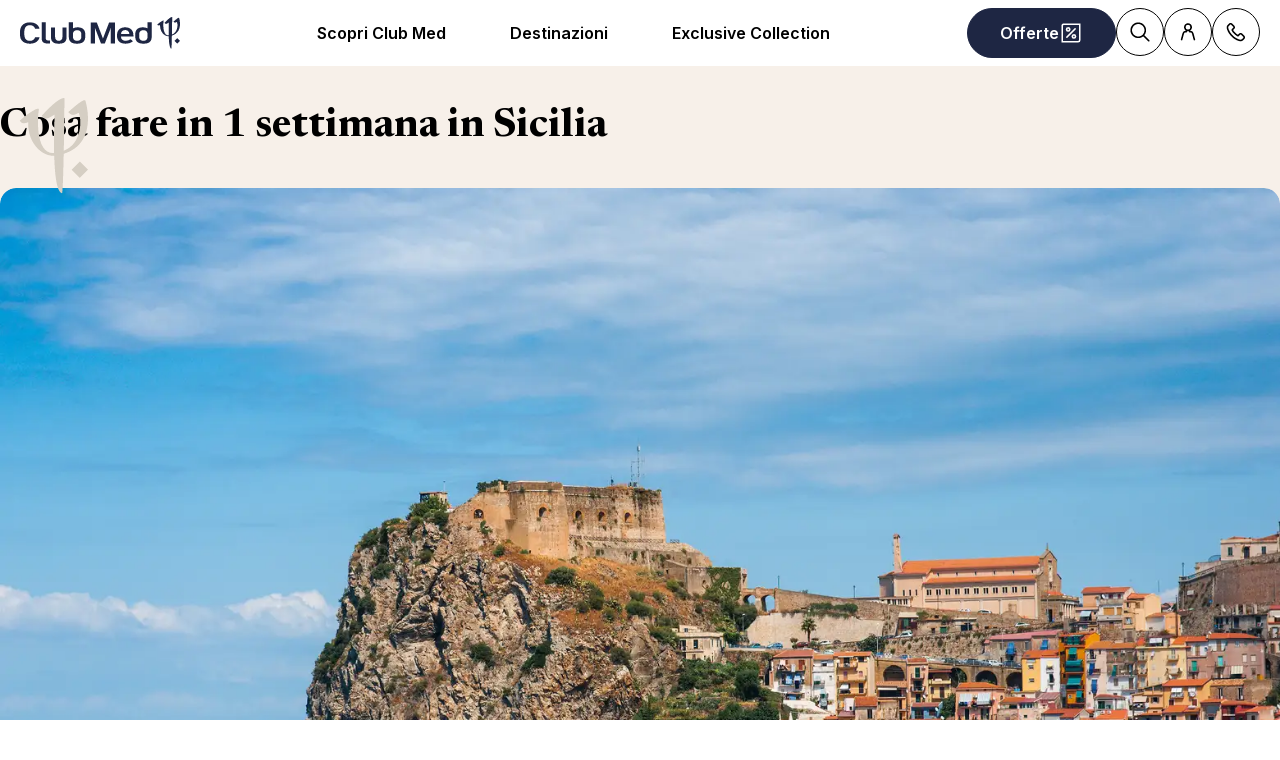

--- FILE ---
content_type: text/html; charset=utf-8
request_url: https://www.clubmed.it/l/1-settimana-in-sicilia
body_size: 46716
content:
<!DOCTYPE html><html dir="ltr" lang="it-IT"><head><meta charSet="utf-8"/><meta name="viewport" content="width=device-width, initial-scale=1"/><link rel="preload" as="image" imageSrcSet="https://production.media.dcx.clubmed/?url=https%3A%2F%2Fassets.dream.clubmed%2Fpm_7531_563_563709-dp0643ua4e-swhr.jpg&amp;format=webp&amp;width=300&amp;height=300&amp;quality=70 300w, https://production.media.dcx.clubmed/?url=https%3A%2F%2Fassets.dream.clubmed%2Fpm_7531_563_563709-dp0643ua4e-swhr.jpg&amp;format=webp&amp;width=600&amp;height=600&amp;quality=70 600w, https://production.media.dcx.clubmed/?url=https%3A%2F%2Fassets.dream.clubmed%2Fpm_7531_563_563709-dp0643ua4e-swhr.jpg&amp;format=webp&amp;width=720&amp;height=720&amp;quality=70 720w, https://production.media.dcx.clubmed/?url=https%3A%2F%2Fassets.dream.clubmed%2Fpm_7531_563_563709-dp0643ua4e-swhr.jpg&amp;format=webp&amp;width=780&amp;height=500&amp;quality=70 780w, https://production.media.dcx.clubmed/?url=https%3A%2F%2Fassets.dream.clubmed%2Fpm_7531_563_563709-dp0643ua4e-swhr.jpg&amp;format=webp&amp;width=1560&amp;height=1000&amp;quality=60 1560w, https://production.media.dcx.clubmed/?url=https%3A%2F%2Fassets.dream.clubmed%2Fpm_7531_563_563709-dp0643ua4e-swhr.jpg&amp;format=webp&amp;width=900&amp;height=900&amp;quality=85 900w"/><link rel="preload" as="image" imageSrcSet="https://production.media.dcx.clubmed/?url=https%3A%2F%2Fassets.dream.clubmed%2Fpm_7531_563_563709-dp0643ua4e-swhr.jpg&amp;format=webp&amp;width=300&amp;height=300&amp;quality=70 300w, https://production.media.dcx.clubmed/?url=https%3A%2F%2Fassets.dream.clubmed%2Fpm_7531_563_563709-dp0643ua4e-swhr.jpg&amp;format=webp&amp;width=600&amp;height=600&amp;quality=70 600w, https://production.media.dcx.clubmed/?url=https%3A%2F%2Fassets.dream.clubmed%2Fpm_7531_563_563709-dp0643ua4e-swhr.jpg&amp;format=webp&amp;width=720&amp;height=720&amp;quality=70 720w, https://production.media.dcx.clubmed/?url=https%3A%2F%2Fassets.dream.clubmed%2Fpm_7531_563_563709-dp0643ua4e-swhr.jpg&amp;format=webp&amp;width=780&amp;height=500&amp;quality=70 780w, https://production.media.dcx.clubmed/?url=https%3A%2F%2Fassets.dream.clubmed%2Fpm_7531_563_563709-dp0643ua4e-swhr.jpg&amp;format=webp&amp;width=1560&amp;height=1000&amp;quality=60 1560w, https://production.media.dcx.clubmed/?url=https%3A%2F%2Fassets.dream.clubmed%2Fpm_7531_563_563709-dp0643ua4e-swhr.jpg&amp;format=webp&amp;width=900&amp;height=900&amp;quality=85 900w" imageSizes="(min-width: 640px) 55vw, 85vw"/><link rel="stylesheet" href="/assets/_next/static/css/4daf1d97094ce8d2.css" data-precedence="next"/><link rel="stylesheet" href="/assets/_next/static/css/06ef226ac521a10b.css" data-precedence="next"/><link rel="stylesheet" href="/assets/_next/static/css/af0752adf3c25b58.css" data-precedence="next"/><link rel="preload" as="script" fetchPriority="low" href="/assets/_next/static/chunks/webpack-b1f3b037e706d044.js"/><script src="/assets/_next/static/chunks/87c73c54-4950fa923201ef88.js" async=""></script><script src="/assets/_next/static/chunks/1968-50fe70cf7ba9e175.js" async=""></script><script src="/assets/_next/static/chunks/main-app-0ec40ed5af72647c.js" async=""></script><script src="/assets/_next/static/chunks/app/global-error-929fe57cf9c295e0.js" async=""></script><script src="/assets/_next/static/chunks/1637-d8f5be6e89b85b2d.js" async=""></script><script src="/assets/_next/static/chunks/7679-20ccbb29cdd2c7b0.js" async=""></script><script src="/assets/_next/static/chunks/5021-c679618502916d01.js" async=""></script><script src="/assets/_next/static/chunks/9550-27621c64824bc2ac.js" async=""></script><script src="/assets/_next/static/chunks/6699-b87defcec376c04f.js" async=""></script><script src="/assets/_next/static/chunks/1091-8c3e75a69a57f0ce.js" async=""></script><script src="/assets/_next/static/chunks/5898-7c39160e727cf5b1.js" async=""></script><script src="/assets/_next/static/chunks/9284-950aba9aed019c5c.js" async=""></script><script src="/assets/_next/static/chunks/8755-28e6b3e151498947.js" async=""></script><script src="/assets/_next/static/chunks/6665-8930fa664df2aa9a.js" async=""></script><script src="/assets/_next/static/chunks/3137-3b56745568146665.js" async=""></script><script src="/assets/_next/static/chunks/2935-5d08c71cb404b5cd.js" async=""></script><script src="/assets/_next/static/chunks/994-d3720cf05128d08d.js" async=""></script><script src="/assets/_next/static/chunks/3845-70d33a5362587bf3.js" async=""></script><script src="/assets/_next/static/chunks/app/%5Blang%5D/l/%5B...slug%5D/page-52f3a1f77b04a126.js" async=""></script><script src="/assets/_next/static/chunks/2280-1e447ff659ae64ae.js" async=""></script><script src="/assets/_next/static/chunks/9762-b9ff5c679ad2390d.js" async=""></script><script src="/assets/_next/static/chunks/5842-c0193eeb70c7fc3e.js" async=""></script><script src="/assets/_next/static/chunks/app/layout-357a78c8ee34e445.js" async=""></script><script src="/assets/_next/static/chunks/708-0731ef982dd65085.js" async=""></script><script src="/assets/_next/static/chunks/8209-5feeeda863b1604e.js" async=""></script><script src="/assets/_next/static/chunks/9006-16dc2a8d181d6c79.js" async=""></script><script src="/assets/_next/static/chunks/9188-b464b8c508f79006.js" async=""></script><script src="/assets/_next/static/chunks/4536-cc8e8ce3256db296.js" async=""></script><script src="/assets/_next/static/chunks/2075-577f90e63ec45fe2.js" async=""></script><script src="/assets/_next/static/chunks/app/%5Blang%5D/page-aa142a10ec611f2e.js" async=""></script><script src="/assets/_next/static/chunks/app/error-a37985d68a20063a.js" async=""></script><link rel="preload" href="https://fonts.googleapis.com/css2?family=Inter:wght@400;600&amp;family=Newsreader:opsz,wght@6..72,700&amp;display=swap" as="style"/><link rel="preload" href="/__ENV.js" as="script"/><link rel="preload" as="image" imageSrcSet="https://production.media.dcx.clubmed/?url=https%3A%2F%2Fassets.dream.clubmed%2Fpm_7531_394_394360-ficq69sk1o-swhr.jpg&amp;format=webp&amp;width=300&amp;height=300&amp;quality=70 300w, https://production.media.dcx.clubmed/?url=https%3A%2F%2Fassets.dream.clubmed%2Fpm_7531_394_394360-ficq69sk1o-swhr.jpg&amp;format=webp&amp;width=600&amp;height=600&amp;quality=70 600w, https://production.media.dcx.clubmed/?url=https%3A%2F%2Fassets.dream.clubmed%2Fpm_7531_394_394360-ficq69sk1o-swhr.jpg&amp;format=webp&amp;width=900&amp;height=900&amp;quality=85 900w"/><link rel="preload" as="image" imageSrcSet="https://assets.dream.clubmed/pm_7531_563_563709-dp0643ua4e-swhr.jpg" imageSizes="calc(100vw - 40px)"/><link rel="preconnect" href="https://fonts.googleapis.com"/><link rel="preconnect" href="https://fonts.gstatic.com" crossorigin="anonymous"/><link rel="preconnect" href="https://production.media.dcx.clubmed/"/><link rel="icon" href="/favicon-dark.ico" media="(prefers-color-scheme: dark)"/><link rel="icon" href="/favicon-light.ico" media="(prefers-color-scheme: light)"/><link as="image" href="https://assets.dream.clubmed/pm_7531_563_563709-dp0643ua4e-swhr.jpg" imageSizes="calc(100vw - 40px)" imageSrcSet="https://assets.dream.clubmed/pm_7531_563_563709-dp0643ua4e-swhr.jpg" rel="preload"/><title>1 settimana in Sicilia: cosa vedere durante la tua vacanza? </title><meta name="description" content="Scopri le varie attività (culturali, sportive, turistiche...) da scoprire durante il tuo soggiorno di 1 settimana in Sicilia."/><meta name="robots" content="max-image-preview:standard, max-snippet:-1, max-video-preview:-1"/><link rel="alternate" hrefLang="fr-BE" href="https://www.clubmed.be/l/1-semaine-en-sicile"/><link rel="alternate" hrefLang="fr-FR" href="https://www.clubmed.fr/l/1-semaine-en-sicile"/><link rel="alternate" hrefLang="it-IT" href="https://www.clubmed.it/l/1-settimana-in-sicilia"/><link rel="canonical" href="https://www.clubmed.it/l/1-settimana-in-sicilia"/><meta property="og:title" content="1 settimana in Sicilia: cosa vedere durante la tua vacanza? "/><meta property="og:description" content="Scopri le varie attività (culturali, sportive, turistiche...) da scoprire durante il tuo soggiorno di 1 settimana in Sicilia."/><meta property="og:locale" content="it_IT"/><meta property="og:site_name" content="Club Med"/><meta property="og:type" content="website"/><meta property="og:url" content="https://www.clubmed.it/l/1-settimana-in-sicilia"/><meta property="og:image" content="https://assets.dream.clubmed/pm_7531_563_563709-dp0643ua4e-swhr.jpg"/><meta property="og:image:alt" content=""/><meta property="og:image:height" content="900"/><meta property="og:image:width" content="900"/><meta name="twitter:card" content="summary_large_image"/><meta name="twitter:title" content="1 settimana in Sicilia: cosa vedere durante la tua vacanza? "/><meta name="twitter:description" content="Scopri le varie attività (culturali, sportive, turistiche...) da scoprire durante il tuo soggiorno di 1 settimana in Sicilia."/><meta name="twitter:image" content="https://assets.dream.clubmed/pm_7531_563_563709-dp0643ua4e-swhr.jpg"/><meta name="twitter:image:alt" content=""/><link rel="stylesheet" href="https://fonts.googleapis.com/css2?family=Inter:wght@400;600&amp;family=Newsreader:opsz,wght@6..72,700&amp;display=swap"/><style>:root {
--font-family-sans: Inter;
--font-family-serif: Newsreader;
}</style><script src="/assets/_next/static/chunks/polyfills-42372ed130431b0a.js" noModule=""></script></head><body><script>(self.__next_s=self.__next_s||[]).push(["/__ENV.js",{}])</script><noscript><iframe title="gtmIframe" src="https://www.googletagmanager.com/ns.html?id=GTM-K4T9XZJP" height="0" width="0" style="display:none;visibility:hidden"></iframe></noscript><noscript><iframe title="gtmIframe" src="https://www.clubmed.it/metrics/ns.html?id=GTM-N83KGJBT" height="0" width="0" style="display:none;visibility:hidden"></iframe></noscript><div class="relative isolate z-5 sr-only !fixed flex focus-within:not-sr-only" id="skip-links"></div><div class="isolate"><div data-rht-toaster="" style="position:fixed;z-index:9999;top:16px;left:16px;right:16px;bottom:16px;pointer-events:none;inset:0;isolation:isolate"></div><header __typename="Header" id="header" class="flex items-center justify-between gap-x-8 overflow-x-clip bg-white p-8 ps-20 lg:px-20 relative isolate z-5" role="banner"><a href="/" data-tracking="{&quot;event&quot;:&quot;click_header&quot;,&quot;event_click&quot;:{&quot;detail_click&quot;:&quot;main_logo&quot;}}" class="w-120 md:w-160"><span class="sr-only">Club Med Luxury All Inclusive Resorts &amp; Holiday Packages</span><span aria-hidden="true" class="inline-block w-16 shrink-0 align-middle text-inherit text-ultramarine" data-testid="icon-ClubMed" style="aspect-ratio:5;width:100%"><svg style="rotate:0deg" viewBox="0 0 120 24"><use xlink:href="/assets/_next/static/icons/7a89086e684b49d7240c534d4d77fb43/ClubMed.svg#ClubMed"></use></svg></span></a><nav class="hidden items-center gap-x-12 px-8 lg:flex" role="navigation"><div><a aria-controls="_R_36sdbH1_" aria-haspopup="true" href="/l/clubmed-in-tranquillita-club-med" id="_R_36sdb_" class="flex button button-outline button-black button-pill button-medium !border-0 cursor-pointer" data-name="ButtonAnchor">Scopri Club Med</a><div class="absolute inset-x-0 top-full bg-white px-20 py-40 hidden"><div aria-labelledby="_R_36sdb_" class="mb-24 flex columns-5 justify-center gap-x-40" data-testid="menu" id="_R_36sdbH1_"><div class="break-inside-avoid-column space-y-32 text-b3"><div><p aria-level="2" role="heading"><a class="block font-bold" data-testid="menuitem" href="/s">Prenota ora</a></p><ul class="mt-20 space-y-8"><li><a data-testid="menuitem" href="/l/clubmed-in-tranquillita">Tutto quello che devi sapere</a></li><li><a data-testid="menuitem" href="/l/assicurazione">Assicurazione inclusa</a></li><li><a data-testid="menuitem" href="/l/metodi-di-pagamento">Metodi di pagamento</a></li><li><a data-testid="menuitem" href="/great-members">Programma Great Members</a></li><li><a data-testid="menuitem" href="/l/easy-arrival">Facilita il tuo arrivo</a></li></ul></div><div><p aria-level="2" role="heading"><a class="block font-bold" data-testid="menuitem" href="/s">Organizza le tue vacanze</a></p><ul class="mt-20 space-y-8"><li><a data-testid="menuitem" href="/r/cefalu/y">Cefalù All Inclusive</a></li><li><a data-testid="menuitem" href="/l/weekend-immacolata">Ponte dell&#x27;Immacolata</a></li><li><a data-testid="menuitem" href="/l/natale-capodanno-al-caldo">Natale e Capodanno al caldo</a></li><li><a data-testid="menuitem" href="/l/natale-capodanno-montagna">Natale e Capodanno in montagna</a></li><li><a data-testid="menuitem" href="/l/carnevale">Carnevale</a></li><li><a data-testid="menuitem" href="/l/settimana-bianca">Settimana bianca</a></li><li><a data-testid="menuitem" href="/l/pasqua">Vacanze di Pasqua</a></li><li><a data-testid="menuitem" href="/l/ponti-primavera">25 aprile e 1 maggio </a></li></ul></div><div><p aria-level="2" role="heading"><a class="block font-bold" data-testid="menuitem" href="/l/club-med-south-africa">Novità Sudafrica - luglio 2026</a></p></div><div><p aria-level="2" role="heading"><a class="block font-bold" data-testid="menuitem" href="/l/nuovo-resort-borneo">Novità Borneo - 2026</a></p></div></div><div class="break-inside-avoid-column space-y-32 text-b3"><div><p aria-level="2" role="heading"><a class="block font-bold" data-testid="menuitem" href="/l/all-inclusive">Il vero All Inclusive</a></p><ul class="mt-20 space-y-8"><li><a data-testid="menuitem" href="/l/all-inclusive">Vacanze All Inclusive al mare</a></li><li><a data-testid="menuitem" href="/l/vacanze-neve-all-inclusive">Vacanze All Inclusive sulla neve</a></li><li><a data-testid="menuitem" href="/l/bambini">Vacanze All Inclusive in famiglia</a></li><li><a data-testid="menuitem" href="/l/viaggi-di-nozze">Viaggi di nozze</a></li></ul></div><div><p aria-level="2" role="heading"><a class="block font-bold" data-testid="menuitem" href="/l/bambini">Vacanze con i bambini</a></p><ul class="mt-20 space-y-8"><li><a data-testid="menuitem" href="/l/offerte-famiglie">Offerte dedicate</a></li><li><a data-testid="menuitem" href="/l/mini-club-med-plus">Mini Club Med Plus</a></li><li><a data-testid="menuitem" href="/l/baby-club-bebe">Baby Club Med dai 4 mesi ai 2 anni</a></li><li><a data-testid="menuitem" href="/l/petit-club-prima-infanzia">Petit Club Med 3-4 anni</a></li><li><a data-testid="menuitem" href="/l/nuova-offerta-adolescenti">Teens and Chill Pass per gli adolescenti</a></li></ul></div></div><div class="break-inside-avoid-column space-y-32 text-b3"><div><p aria-level="2" role="heading"><a class="block font-bold" data-testid="menuitem" href="/l/il-club-delle-vacanze-sulla-neve-dal-1950">Vacanze in montagna</a></p><ul class="mt-20 space-y-8"><li><a data-testid="menuitem" href="/l/soggiorno-invernale-montagna">Tutto quello che devi sapere</a></li><li><a data-testid="menuitem" href="/l/guida-ai-resort-neve-club-med">Guida alla scelta dei Resort </a></li><li><a data-testid="menuitem" href="/l/garanzia-neve">Serenità neve</a></li><li><a data-testid="menuitem" href="https://comparatore-vacanze-sulla-neve.clubmed.it/">Scopri il comparatore prezzi</a></li><li><a data-testid="menuitem" href="/l/vacanze-sulla-neve-in-famiglia">Vacanze con i bambini</a></li><li><a data-testid="menuitem" href="/l/perche-scegliere-club-med-vacanze-neve">Perchè scegliere Club Med</a></li><li><a data-testid="menuitem" href="/r/serre-chevalier/w">Novità Serre Chevalier</a></li><li><a data-testid="menuitem" href="/l/natale-capodanno-montagna">Natale e Capodanno</a></li></ul></div></div><div class="break-inside-avoid-column space-y-32 text-b3"><div><p aria-level="2" role="heading"><a class="block font-bold" data-testid="menuitem" href="/o">Offerte</a></p><ul class="mt-20 space-y-8"><li><a data-testid="menuitem" href="/o/last-minute">Offerta viaggi Last Minute</a></li><li><a data-testid="menuitem" href="/o/offerta-da-sogno">Offerte da sogno</a></li><li><a data-testid="menuitem" href="/l/offerte-famiglie">Offerte dedicate alle famiglie</a></li><li><a data-testid="menuitem" href="/l/presenta-un-amico">Offerta presenta un amico</a></li></ul></div></div></div><a href="https://eu.agendize.com/web/widget/?c=clumed-italia&amp;cs=false&amp;lang=it&amp;source=website" target="_blank" class="bg-black text-white before:absolute before:inset-0 before:bg-black/40 before:-z-1 group relative isolate flex aspect-horizontal flex-col items-center gap-y-8 overflow-hidden rounded-16 bg-cover bg-center px-28 py-32 text-center mx-auto max-w-360" data-name="PushAnimation" style="background-image:url(https://production.media.dcx.clubmed/?url=https%3A%2F%2Fassets.dream.clubmed%2Fpm_7531_310_310378-lqugr0opca-swhr.jpg&amp;format=webp&amp;width=720&amp;height=456&amp;quality=50)"><p class="text-b3">Vuoi parlare con un consulente di viaggio?</p><span class="flex button button-solid button-white button-pill button-medium mt-auto" data-name="FakeButton">Prenota un appuntamento</span></a></div></div><div><a aria-controls="_R_56sdbH1_" aria-haspopup="true" href="/d" id="_R_56sdb_" class="flex button button-outline button-black button-pill button-medium !border-0 cursor-pointer" data-name="ButtonAnchor">Destinazioni</a><div class="absolute inset-x-0 top-full bg-white px-20 py-40 hidden"><div aria-labelledby="_R_56sdb_" class="mb-24 flex columns-5 justify-center gap-x-40" data-testid="menu" id="_R_56sdbH1_"><div class="break-inside-avoid-column space-y-32 text-b3"><div><p aria-level="2" role="heading"><a class="block font-bold" data-testid="menuitem" href="/d/alpi">Alpi</a></p><ul class="mt-20 space-y-8"><li><a data-testid="menuitem" href="/d/alpi/montagna-estate">Le Alpi d&#x27;estate</a></li><li><a data-testid="menuitem" href="/d/alpi/italia">Italia</a></li><li><a data-testid="menuitem" href="/d/alpi/svizzera">Svizzera</a></li><li><a data-testid="menuitem" href="/d/alpi/francia">Francia</a></li></ul></div><div><p aria-level="2" role="heading"><a class="block font-bold" data-testid="menuitem" href="/d/alpi">Top Resort in montagna</a></p><ul class="mt-20 space-y-8"><li><a data-testid="menuitem" href="/r/pragelato-sestriere/w">Pragelato Sestriere</a></li><li><a data-testid="menuitem" href="/r/saint-moritz-roi-soleil/y">Saint Moritz</a></li><li><a data-testid="menuitem" href="/r/serre-chevalier/w">Serre Chevalier (Novità)</a></li></ul></div><div><p aria-level="2" role="heading"><a class="block font-bold" data-testid="menuitem" href="/d/europa">Europa</a></p><ul class="mt-20 space-y-8"><li><a data-testid="menuitem" href="/d/europa/italia">Italia</a></li><li><a data-testid="menuitem" href="/d/europa/turchia">Turchia</a></li><li><a data-testid="menuitem" href="/d/europa/grecia">Grecia</a></li><li><a data-testid="menuitem" href="/d/europa/spagna">Spagna</a></li><li><a data-testid="menuitem" href="/d/europa/portogallo">Portogallo</a></li><li><a data-testid="menuitem" href="/d/europa/francia">Francia</a></li></ul></div></div><div class="break-inside-avoid-column space-y-32 text-b3"><div><p aria-level="2" role="heading"><a class="block font-bold" data-testid="menuitem" href="/d/oceano-indiano">Oceano indiano</a></p><ul class="mt-20 space-y-8"><li><a data-testid="menuitem" href="/d/oceano-indiano/maldive">Maldive</a></li><li><a data-testid="menuitem" href="/d/oceano-indiano/mauritius">Mauritius</a></li><li><a data-testid="menuitem" href="/d/oceano-indiano/seychelles">Seychelles</a></li></ul></div><div><p aria-level="2" role="heading"><a class="block font-bold" data-testid="menuitem" href="/d/caraibi">Caraibi</a></p><ul class="mt-20 space-y-8"><li><a data-testid="menuitem" href="/d/caraibi/bahamas">Bahamas</a></li><li><a data-testid="menuitem" href="/d/caraibi/repubblica-dominicana">Repubblica Dominicana</a></li><li><a data-testid="menuitem" href="/d/caraibi/guadalupa">Guadalupa</a></li><li><a data-testid="menuitem" href="/d/caraibi/martinica">Martinica</a></li><li><a data-testid="menuitem" href="/d/caraibi/turks-e-caicos">Turks e Caicos</a></li></ul></div><div><p aria-level="2" role="heading"><a class="block font-bold" data-testid="menuitem" href="/d">Top Resort al caldo</a></p><ul class="mt-20 space-y-8"><li><a data-testid="menuitem" href="/r/kani/y">Kani, Maldive</a></li><li><a data-testid="menuitem" href="/r/seychelles/y">Seychelles</a></li><li><a data-testid="menuitem" href="/r/punta-cana/y">Punta Cana</a></li></ul></div></div><div class="break-inside-avoid-column space-y-32 text-b3"><div><p aria-level="2" role="heading"><a class="block font-bold" data-testid="menuitem" href="/d/africa">Africa</a></p><ul class="mt-20 space-y-8"><li><a data-testid="menuitem" href="/d/africa/sudafrica">Sudafrica - Novità</a></li><li><a data-testid="menuitem" href="/d/africa/marocco">Marocco</a></li><li><a data-testid="menuitem" href="/d/africa/senegal">Senegal</a></li><li><a data-testid="menuitem" href="/d/africa/tunisia">Tunisia</a></li></ul></div><div><p aria-level="2" role="heading"><a class="block font-bold" data-testid="menuitem" href="/d/asia">Asia</a></p><ul class="mt-20 space-y-8"><li><a data-testid="menuitem" href="/d/asia/cina">Cina</a></li><li><a data-testid="menuitem" href="/d/asia/indonesia">Indonesia</a></li><li><a data-testid="menuitem" href="/d/asia/giappone">Giappone</a></li><li><a data-testid="menuitem" href="/d/asia/malesia">Malesia</a></li><li><a data-testid="menuitem" href="/d/asia/thailandia">Thailandia</a></li></ul></div></div><div class="break-inside-avoid-column space-y-32 text-b3"><div><p aria-level="2" role="heading"><a class="block font-bold" data-testid="menuitem" href="/d/nord-e-centro-america">Nord e Centro America</a></p><ul class="mt-20 space-y-8"><li><a data-testid="menuitem" href="/d/nord-e-centro-america/messico">Messico</a></li><li><a data-testid="menuitem" href="/d/nord-e-centro-america/canada">Canada</a></li></ul></div><div><p aria-level="2" role="heading"><a class="block font-bold" data-testid="menuitem" href="/d/sud-america">Sud America</a></p><ul class="mt-20 space-y-8"><li><a data-testid="menuitem" href="/d/sud-america/brasile">Brasile</a></li></ul></div><div><p aria-level="2" role="heading"><a class="block font-bold" data-testid="menuitem" href="/d/crociere">Crociere</a></p><ul class="mt-20 space-y-8"><li><a data-testid="menuitem" href="/d/europa/crociere-mediterraneo">Crociere Mediterraneo</a></li><li><a data-testid="menuitem" href="/d/caraibi/crociere-caraibi">Crociere nei Caraibi</a></li></ul></div><div><p aria-level="2" role="heading"><a class="block font-bold" data-testid="menuitem">Novità</a></p><ul class="mt-20 space-y-8"><li><a data-testid="menuitem" href="/d/africa/sudafrica">Sudafrica - luglio 2026</a></li><li><a data-testid="menuitem" href="/l/nuovo-resort-borneo">Borneo, Malesia - 2026</a></li><li><a data-testid="menuitem" href="/r/les-boucaniers/y">Les Boucaniers, Martinica - rinnovato</a></li></ul></div></div></div></div></div><div><a aria-controls="_R_76sdbH1_" aria-haspopup="true" href="/l/club-med-exclusive-collection" id="_R_76sdb_" class="flex button button-outline button-black button-pill button-medium !border-0 cursor-pointer" data-name="ButtonAnchor">Exclusive Collection</a><div class="absolute inset-x-0 top-full bg-white px-20 py-40 hidden"><div aria-labelledby="_R_76sdb_" class="mb-24 flex columns-5 justify-center gap-x-40" data-testid="menu" id="_R_76sdbH1_"><div class="break-inside-avoid-column space-y-32 text-b3"><div><p aria-level="2" role="heading"><a class="block font-bold" data-testid="menuitem" href="/l/ville-chalet">Ville Exclusive Collection</a></p><ul class="mt-20 space-y-8"><li><a data-testid="menuitem" href="/r/ville-di-finolhu/y">Ville di Finolhu - Maldive</a></li><li><a data-testid="menuitem" href="/r/ville-di-albion/y">Ville di Albion - Mauritius</a></li></ul></div><div><p aria-level="2" role="heading"><a class="block font-bold" data-testid="menuitem" href="/l/ville-chalet">Chalets Exclusive Collection </a></p><ul class="mt-20 space-y-8"><li><a data-testid="menuitem" href="/r/chalet-di-grand-massif-samoens-morillon/w">Chalet Grand Massif - Francia</a></li><li><a data-testid="menuitem" href="/r/chalet-di-valmorel/w">Chalet di Valmorel - Francia</a></li></ul></div></div><div class="break-inside-avoid-column space-y-32 text-b3"><div><p aria-level="2" role="heading"><a class="block font-bold" data-testid="menuitem" href="/l/exclusive-collection-resort">Resort Exclusive Collection</a></p><ul class="mt-20 space-y-8"><li><a data-testid="menuitem" href="/r/cefalu/y">Cefalú - Sicilia</a></li><li><a data-testid="menuitem" href="/r/seychelles/y">Seychelles</a></li><li><a data-testid="menuitem" href="/r/miches-playa-esmeralda/y">Miches - Repubblica Dominicana</a></li><li><a data-testid="menuitem" href="/r/la-plantation-d-albion/y">La Plantación de Albión - Mauritius</a></li><li><a data-testid="menuitem" href="/r/val-d-isere/w">Val d&#x27;Isère - Francia</a></li></ul></div></div><div class="break-inside-avoid-column space-y-32 text-b3"><div><p aria-level="2" role="heading"><a class="block font-bold" data-testid="menuitem" href="/l/spazi-exclusive-collection">Spazi Exclusive Collection</a></p><ul class="mt-20 space-y-8"><li><a data-testid="menuitem" href="/r/kani/y">Kani - Maldive</a></li><li><a data-testid="menuitem" href="/r/punta-cana/y">Punta Cana - Repubblica Dominicana</a></li><li><a data-testid="menuitem" href="/r/cancun/y">Cancún - Messico</a></li><li><a data-testid="menuitem" href="/r/rio-das-pedras/y">Rio das Pedras - Brasile</a></li><li><a data-testid="menuitem" href="/r/marrakech-la-palmeraie/y">Marrakech - Marocco</a></li><li><a data-testid="menuitem" href="/r/les-arcs-panorama/w">Arcs Panorama - Francia</a></li><li><a data-testid="menuitem" href="/r/tignes/w">Tignes - Francia</a></li><li><a data-testid="menuitem" href="/r/la-rosiere/w">La Rosière - Francia</a></li><li><a data-testid="menuitem" href="/r/valmorel/w">Valmorel - Francia</a></li><li><a data-testid="menuitem" href="/r/quebec-charlevoix/w">Quebec Charlevoix - Canadá</a></li></ul></div></div></div></div></div></nav><div class="flex gap-x-8"><div class="relative inline-block"><a href="/o" class="flex button button-solid button-ultramarine button-circle button-medium md:button-pill" data-name="ButtonAnchor"><span class="sr-only md:not-sr-only">Offerte</span><span aria-hidden="true" class="inline-block w-16 shrink-0 align-middle text-inherit" data-testid="icon-SpecialOffersPercent" style="aspect-ratio:1;width:24px"><svg style="rotate:0deg" viewBox="0 0 30 30"><use xlink:href="/assets/_next/static/icons/e211b987e9475dde61c1d162e7b5d1f5/SpecialOffersPercent.svg#SpecialOffersPercent"></use></svg></span></a></div><a href="/s" class="flex button button-outline button-black button-circle button-medium hidden lg:flex" data-name="ButtonAnchor"><span class="sr-only">Cerca</span><span aria-hidden="true" class="inline-block w-16 shrink-0 align-middle text-inherit" data-testid="icon-Search" style="aspect-ratio:1;width:24px"><svg style="rotate:0deg" viewBox="0 0 30 30"><use xlink:href="/assets/_next/static/icons/87aba045b26292add05db1238f709b4c/Search.svg#Search"></use></svg></span></a><div><button type="button" aria-label="Account" class="flex button button-outline button-black button-circle button-medium" data-name="Button"><span aria-hidden="true" class="inline-block w-16 shrink-0 align-middle text-inherit" data-testid="icon-PeopleSingle" style="aspect-ratio:1;width:24px"><svg style="rotate:0deg" viewBox="0 0 30 30"><use xlink:href="/assets/_next/static/icons/316e5cba044bb950c85c70ed3558d6d0/PeopleSingle.svg#PeopleSingle"></use></svg></span></button><div aria-hidden="true" class="fixed inset-x-0 bottom-0 top-[--main-mobile-top-offset] z-1 overflow-y-auto border border-lightGrey bg-white transition-transform/opacity duration-500 transition-discrete md:absolute md:inset-x-auto md:bottom-auto md:end-20 md:top-80 md:w-420 md:rounded-16 p-20 pointer-events-none -translate-x-full opacity-0" inert=""><div class="mb-12 font-serif text-h5" aria-level="4" role="heading">Il tuo account</div><p class="mb-20 text-b4">Connettiti tramite il numero di dossier o il tuo indirizzo e-mail: da qui puoi gestire i tuoi soggiorni e confermare le opzioni di viaggio.</p><a href="https://accounts.clubmed.com/authorize?client_id=5633b99b-b908-4d59-8249-0ec73e734714&amp;redirect_uri=https%3A%2F%2Fwww.clubmed.fr%2F_graphql%2Fsignin-redirect&amp;response_type=code&amp;state=N4IgFg9gtgpg%2BgVwE4EsQC5wBcsAcDO6A9EQO7kB0AxgDYIBGsAJhSlkSADQhIxMq8qWRKgzY8hEuVLU6jPq3YBDKlQgIAdli4hcvAG4p1%2BEWkxgcBYmUq0GzRRwC%2BQA&amp;scope=openid+profile+email+clubmed&amp;locale=it-IT" class="flex button button-solid button-saffron button-pill button-medium mb-40 ms-auto w-fit" data-name="ButtonAnchor">Connettiti</a><div class="text-b4 font-semibold"><p>Sei nuovo in Club Med?</p><a href="https://accounts.clubmed.com/createAccount?client_id=5633b99b-b908-4d59-8249-0ec73e734714&amp;redirect_uri=https%3A%2F%2Fwww.clubmed.fr%2F_graphql%2Fsignin-redirect&amp;response_type=code&amp;state=N4IgFg9gtgpg%2BgVwE4EsQC5wBcsAcDO6A9EQO7kB0AxgDYIBGsAJhSlkSADQhIxMq8qWRKgzY8hEuVLU6jPq3YBDKlQgIAdli4hcvAG4p1%2BEWkxgcBYmUq0GzRRwC%2BQA&amp;scope=openid+profile+email+clubmed&amp;locale=it-IT" class="link-container decoration-none cursor-pointer text-inherit" data-name="Link"><span class="link-underline">C</span><span class="hoverable link-underline transition-bg-size duration-1000">rea il tuo account</span></a></div></div></div><div><button type="button" aria-label="Contact" class="flex button button-outline button-black button-circle button-medium" data-name="Button"><span aria-hidden="true" class="inline-block w-16 shrink-0 align-middle text-inherit" data-testid="icon-Phone" style="aspect-ratio:1;width:24px"><svg style="rotate:0deg" viewBox="0 0 30 30"><use xlink:href="/assets/_next/static/icons/043804a25b504677070f4df38856103b/Phone.svg#Phone"></use></svg></span></button><div aria-hidden="true" class="fixed inset-x-0 bottom-0 top-[--main-mobile-top-offset] z-1 overflow-y-auto border border-lightGrey bg-white transition-transform/opacity duration-500 transition-discrete md:absolute md:inset-x-auto md:bottom-auto md:end-20 md:top-80 md:w-420 md:rounded-16 p-20 pointer-events-none -translate-x-full opacity-0" inert=""><div class="mb-12 font-serif text-h5" aria-level="4" role="heading">Hai bisogno di un consiglio?</div><p class="mb-8 text-b4 font-semibold">Contatta i nostri consulenti di viaggio.</p><a class="mb-20 flex gap-12" data-name="contactCard" data-tracking="{&quot;event&quot;:&quot;click_header&quot;,&quot;event_click&quot;:{&quot;detail_click&quot;:&quot;click_to_call&quot;,&quot;url_redirect&quot;:&quot;tel:0240040700&quot;}}" href="tel:0240040700" rel="noreferrer" target="_self"><span class="inline-flex aspect-square shrink-0 items-center justify-center overflow-hidden rounded-full border size-48 bg-transparent border-black text-black" data-name="Chip"><span aria-hidden="true" class="inline-block w-16 shrink-0 align-middle text-inherit" data-testid="icon-Phone" style="aspect-ratio:1;width:24px"><svg style="rotate:0deg" viewBox="0 0 30 30"><use xlink:href="/assets/_next/static/icons/043804a25b504677070f4df38856103b/Phone.svg#Phone"></use></svg></span></span><div class="space-y-8 font-sans"><p class="text-b3 font-semibold underline">02 400 40 700</p><div class="text-b4 prose"><p>Lun-Ven 09.00-19.00 -<br>Sei un&#39;agenzia? Contattaci al numero 02-39296300</p>
</div></div></a><a class="mb-20 flex gap-12" data-name="contactCard" data-tracking="{&quot;event&quot;:&quot;click_header&quot;,&quot;event_click&quot;:{&quot;detail_click&quot;:&quot;click_to_call&quot;,&quot;url_redirect&quot;:&quot;https://eu.agendize.com/web/widget/?c=clumed-italia&amp;cs=false&amp;lang=it&amp;source=website&quot;}}" href="https://eu.agendize.com/web/widget/?c=clumed-italia&amp;cs=false&amp;lang=it&amp;source=website" rel="noreferrer" target="_blank"><span class="inline-flex aspect-square shrink-0 items-center justify-center overflow-hidden rounded-full border size-48 bg-transparent border-black text-black" data-name="Chip"><span aria-hidden="true" class="inline-block w-16 shrink-0 align-middle text-inherit" data-testid="icon-WeChat" style="aspect-ratio:1;width:24px"><svg style="rotate:0deg" viewBox="0 0 30 30"><use xlink:href="/assets/_next/static/icons/cb910277ba4bc408c2943c45807a5c7e/WeChat.svg#WeChat"></use></svg></span></span><div class="space-y-8 font-sans"><p class="text-b3 font-semibold underline">Prenota un appuntamento </p><div class="text-b4 prose"><p>in videochiamata o al telefono</p>
</div></div></a><a class="mb-20 flex gap-12" data-name="contactCard" data-tracking="{&quot;event&quot;:&quot;click_header&quot;,&quot;event_click&quot;:{&quot;detail_click&quot;:&quot;click_to_call&quot;,&quot;url_redirect&quot;:&quot;https://eu.agendize.com/web/frm/?id=1017156817662852&quot;}}" href="https://eu.agendize.com/web/frm/?id=1017156817662852" rel="noreferrer" target="_blank"><span class="inline-flex aspect-square shrink-0 items-center justify-center overflow-hidden rounded-full border size-48 bg-transparent border-black text-black" data-name="Chip"><span aria-hidden="true" class="inline-block w-16 shrink-0 align-middle text-inherit" data-testid="icon-FacebookMessenger" style="aspect-ratio:1;width:24px"><svg style="rotate:0deg" viewBox="0 0 30 30"><use xlink:href="/assets/_next/static/icons/dd2adb4feb0c7a1796a5c5e7741bd224/FacebookMessenger.svg#FacebookMessenger"></use></svg></span></span><div class="space-y-8 font-sans"><p class="text-b3 font-semibold underline">Compila il form</p><div class="text-b4 prose"><p>online</p>
</div></div></a></div></div><div><button type="button" aria-expanded="false" class="flex button button-outline button-black button-circle button-medium lg:hidden" data-name="Button"><span class="sr-only">Menu</span><span aria-hidden="true" class="inline-block w-16 shrink-0 align-middle text-inherit" data-testid="icon-SearchIn" style="aspect-ratio:1;width:30px"><svg style="rotate:0deg" viewBox="0 0 30 30"><use xlink:href="/assets/_next/static/icons/182aff7a7414bec7aa111700bc03d33e/SearchIn.svg#SearchIn"></use></svg></span></button><div class="fixed inset-x-0 bottom-0 top-[--main-mobile-top-offset] isolate z-1 overflow-y-auto bg-white transition-transform/opacity duration-500 transition-discrete -translate-x-full opacity-0" data-name="mobile-menu"></div></div></div></header><main id="main" role="main" tabindex="-1"><section aria-labelledby="_S_2_" class="overflow-hidden bg-gradient-to-t from-white from-[5rem] to-[5rem] to-lightSand mb-40 xl:mb-80"><div class="page-container-medium relative isolate z-1 flex flex-col gap-20 pt-20 text-black"><h1 class="pt-20 font-serif text-h3 lg:text-h2" id="_S_2_">Cosa fare in 1 settimana in Sicilia</h1><span aria-hidden="true" class="inline-block w-16 shrink-0 align-middle text-inherit max-w-120 max-h-full absolute start-full hidden sm:inline-block text-white md:text-sand" data-testid="icon-Trident" style="aspect-ratio:1;width:100%"><svg style="rotate:0deg" viewBox="0 0 30 30"><use xlink:href="/assets/_next/static/icons/f6af12599ba206ab5372aff5f6e4432c/Trident.svg#Trident"></use></svg></span><img __typename="Picture" src="https://production.media.dcx.clubmed/?url=https%3A%2F%2Fassets.dream.clubmed%2Fpm_7531_563_563709-dp0643ua4e-swhr.jpg&amp;format=webp&amp;width=300&amp;height=300&amp;quality=70" srcSet="https://production.media.dcx.clubmed/?url=https%3A%2F%2Fassets.dream.clubmed%2Fpm_7531_563_563709-dp0643ua4e-swhr.jpg&amp;format=webp&amp;width=300&amp;height=300&amp;quality=70 300w, https://production.media.dcx.clubmed/?url=https%3A%2F%2Fassets.dream.clubmed%2Fpm_7531_563_563709-dp0643ua4e-swhr.jpg&amp;format=webp&amp;width=600&amp;height=600&amp;quality=70 600w, https://production.media.dcx.clubmed/?url=https%3A%2F%2Fassets.dream.clubmed%2Fpm_7531_563_563709-dp0643ua4e-swhr.jpg&amp;format=webp&amp;width=720&amp;height=720&amp;quality=70 720w, https://production.media.dcx.clubmed/?url=https%3A%2F%2Fassets.dream.clubmed%2Fpm_7531_563_563709-dp0643ua4e-swhr.jpg&amp;format=webp&amp;width=780&amp;height=500&amp;quality=70 780w, https://production.media.dcx.clubmed/?url=https%3A%2F%2Fassets.dream.clubmed%2Fpm_7531_563_563709-dp0643ua4e-swhr.jpg&amp;format=webp&amp;width=1560&amp;height=1000&amp;quality=60 1560w, https://production.media.dcx.clubmed/?url=https%3A%2F%2Fassets.dream.clubmed%2Fpm_7531_563_563709-dp0643ua4e-swhr.jpg&amp;format=webp&amp;width=900&amp;height=900&amp;quality=85 900w" class="aspect-square overflow-hidden rounded-16 object-cover sm:hidden" alt="" decoding="auto" draggable="false" loading="eager"/></div><div class="relative isolate flex h-full items-center mt-20 hidden sm:block lg:mt-40"><div class="w-full px-[--small-container-margin] overflow-hidden"><div class="gap-12 md:gap-40 auto-cols-full grid grid-flow-col !transform-none"><div aria-label="1/1" class="aspect-vertical overflow-hidden rounded-16 bg-white sm:aspect-horizontal group/carousel-item is-visible is-snapped" aria-hidden="false"><img class="pointer-events-none size-full rounded-16 object-cover opacity-40 transition-opacity group-[.is-snapped]/carousel-item:opacity-100 duration-500" sizes="(min-width: 640px) 55vw, 85vw" __typename="Picture" src="https://production.media.dcx.clubmed/?url=https%3A%2F%2Fassets.dream.clubmed%2Fpm_7531_563_563709-dp0643ua4e-swhr.jpg&amp;format=webp&amp;width=300&amp;height=300&amp;quality=70" srcSet="https://production.media.dcx.clubmed/?url=https%3A%2F%2Fassets.dream.clubmed%2Fpm_7531_563_563709-dp0643ua4e-swhr.jpg&amp;format=webp&amp;width=300&amp;height=300&amp;quality=70 300w, https://production.media.dcx.clubmed/?url=https%3A%2F%2Fassets.dream.clubmed%2Fpm_7531_563_563709-dp0643ua4e-swhr.jpg&amp;format=webp&amp;width=600&amp;height=600&amp;quality=70 600w, https://production.media.dcx.clubmed/?url=https%3A%2F%2Fassets.dream.clubmed%2Fpm_7531_563_563709-dp0643ua4e-swhr.jpg&amp;format=webp&amp;width=720&amp;height=720&amp;quality=70 720w, https://production.media.dcx.clubmed/?url=https%3A%2F%2Fassets.dream.clubmed%2Fpm_7531_563_563709-dp0643ua4e-swhr.jpg&amp;format=webp&amp;width=780&amp;height=500&amp;quality=70 780w, https://production.media.dcx.clubmed/?url=https%3A%2F%2Fassets.dream.clubmed%2Fpm_7531_563_563709-dp0643ua4e-swhr.jpg&amp;format=webp&amp;width=1560&amp;height=1000&amp;quality=60 1560w, https://production.media.dcx.clubmed/?url=https%3A%2F%2Fassets.dream.clubmed%2Fpm_7531_563_563709-dp0643ua4e-swhr.jpg&amp;format=webp&amp;width=900&amp;height=900&amp;quality=85 900w" alt="" decoding="auto" draggable="false" loading="eager"/></div></div></div></div></section><section class="page-container-xsmall mb-40 xl:mb-80 page-section"><h2 class="page-section-title mb-20">Parti all&#x27;avventura in Sicilia per una settimana</h2><div class="min-h-92 text-b3 overflow-clip transition-all duration-500" style="--height:0px"><div class="line-clamp-4" id="_S_3_"><div class="min-h-92 text-b3 prose"><p>La Sicilia riflette al meglio il fascino mediterraneo. L&#39;isola più grande del Mediterraneo ti offre molte possibilità di godere di tutte le sue ricchezze. Un soggiorno di una settimana in Sicilia è l&#39;ideale per scoprire tutte le sue meraviglie e godere di un momento di assoluto relax. Da Siracusa a Palermo, la Sicilia in una settimana ti permetterà di scoprire un intero territorio ricco di storia, cultura e bellezze naturali. Antiche rovine, spiagge da sogno e città barocche presto per te non avranno più segreti! Palermo e Monreale non sono mai state così vicine...</p>
</div></div></div></section><section class="mb-40 xl:mb-80 flex"><div class="rounded-e-16 bg-lightSand text-black hidden w-3/10 md:block xl:w-[calc(50%-380px)]"><nav class="sticky top-0 ms-auto flex w-full max-w-380 flex-col gap-y-20 p-40"><a class="block font-serif text-h5" href="#chapter0">Catania e l&#x27;Etna</a><a class="block font-serif text-h5 opacity-50" href="#chapter1">Siracusa e l&#x27;isola di Ortigia</a><a class="block font-serif text-h5 opacity-50" href="#chapter2">La costa </a><span aria-hidden="true" class="inline-block w-16 shrink-0 align-middle text-inherit mt-90 self-center text-sand max-w-140" data-testid="icon-Trident" style="aspect-ratio:1;width:100%"><svg style="rotate:0deg" viewBox="0 0 30 30"><use xlink:href="/assets/_next/static/icons/f6af12599ba206ab5372aff5f6e4432c/Trident.svg#Trident"></use></svg></span></nav></div><div class="relative isolate w-full flex-1 md:max-w-7/10 xl:max-w-[calc(50%+380px)] md:ps-20 lg:ps-40 xl:ps-120"><section><h2 class="sticky top-0 z-1 flex justify-between gap-x-8 p-20 font-serif text-h5 transition-colors duration-300 md:static md:bg-transparent md:p-0 md:text-h2 bg-lightSand text-black" id="chapter0"><a class="flex-1" href="#chapter0"><span class="md:hidden">1<!-- --> - </span>Catania e l&#x27;Etna</a><a class="md:hidden" href="#chapter1"><span aria-hidden="true" class="inline-block w-16 shrink-0 align-middle text-inherit" data-testid="icon-ArrowTail" style="aspect-ratio:1;width:24px"><svg style="rotate:90deg" viewBox="0 0 30 30"><use xlink:href="/assets/_next/static/icons/b3243c535e8dd2dbcfb3a4293768f512/ArrowTail.svg#ArrowTail"></use></svg></span></a></h2><div class="space-y-40 md:space-y-80 px-20 py-40 md:pb-100 md:ps-0"><article __typename="Paragraph" id="dc52f2f0-1f58-456b-83b3-6ba25afff9fd" class="max-w-780 @container/paragraph"><div class="@xl/paragraph:grid-cols-2 grid grid-cols-1 gap-20"><div class=""><picture><source __typename="PictureSource" srcSet="https://production.media.dcx.clubmed/?url=https%3A%2F%2Fassets.dream.clubmed%2Fpm_7531_563_563703-75kcam93os-swhr.jpg&amp;format=webp&amp;width=350&amp;height=220&amp;quality=85 1x, https://production.media.dcx.clubmed/?url=https%3A%2F%2Fassets.dream.clubmed%2Fpm_7531_563_563703-75kcam93os-swhr.jpg&amp;format=webp&amp;width=700&amp;height=440&amp;quality=50 2x" media="(max-width: 600px)"/><source __typename="PictureSource" srcSet="https://production.media.dcx.clubmed/?url=https%3A%2F%2Fassets.dream.clubmed%2Fpm_7531_563_563703-75kcam93os-swhr.jpg&amp;format=webp&amp;width=380&amp;height=240&amp;quality=85 1x, https://production.media.dcx.clubmed/?url=https%3A%2F%2Fassets.dream.clubmed%2Fpm_7531_563_563703-75kcam93os-swhr.jpg&amp;format=webp&amp;width=760&amp;height=480&amp;quality=50 2x" media=""/><img __typename="ParagraphPicture" src="https://production.media.dcx.clubmed/?url=https%3A%2F%2Fassets.dream.clubmed%2Fpm_7531_563_563703-75kcam93os-swhr.jpg&amp;format=webp&amp;width=380&amp;height=240&amp;quality=85" class="aspect-horizontal rounded-16 object-cover w-full" alt="" decoding="async" loading="lazy"/></picture></div><div class="space-y-12"><hgroup><h3 class="text-b2 font-semibold" id="dc52f2f0-1f58-456b-83b3-6ba25afff9fd-heading">La prima tappa ideale</h3></hgroup><div class="text-b3 overflow-clip transition-all duration-500" style="--height:0px"><div class="line-clamp-7" id="_S_4_"><div class="text-b3 prose"><p>Catania è una città portuale, il punto di partenza ideale per la tua settimana di esplorazione in Sicilia. Qui intorno, abbondano di ricchezze per cui vale la pena fare una deviazione. Costruita ai piedi dell&#39;Etna, il famoso vulcano siciliano, la città rivela un&#39;atmosfera speciale dove il tuo tour sarà scandito dalla spettacolare vista sul vulcano. Inizia andando in Piazza del Duomo, da dove potrai passeggiare per i vicoli e goderti il relax dello stile di vita siciliano. In una settimana, si può anche far visita ai famosi mercati siciliani. Il mercato del pesce in piazza merita una visita per la sua atmosfera vivace e per il fascino dell&#39;Etna, sullo sfondo. Una settimana in Sicilia non sarebbe completa senza un viaggio in Sicilia. I tour organizzati permettono di esplorare i pendii vulcanici in tutta sicurezza. La sensazione sarà bellissima e unica. Da visitare anche in funivia o in 4x4.</p>
</div></div></div></div></div></article><section><h3 class="mb-20 font-serif text-h4 lg:mb-32 lg:text-h3" id="_S_5_">Scopri il nostro Resort in Sicilia </h3><div class="slider-container-gutters -mx-20 mb-40 overflow-hidden [--slider-item-w:theme(width.360)] md:ms-0 md:[--slider-body-ps:0px] scrollbar-x-m-gutters md:[--scrollbar-x-margin-start:0px] group/slider slider isolate @container/slider"><div class="relative isolate"><div class="pe-[--slider-body-pe] ps-[--slider-body-ps] overflow-hidden"><div class="auto-cols-[--slider-auto-cols] gap-[--slider-item-gap] grid grid-flow-col !transform-none"><div class="aspect-horizontal group relative isolate overflow-hidden rounded-16 group/carousel-item is-visible is-snapped" data-name="Frame" __typename="ProductFrameItem" aria-hidden="false"><img src="https://production.media.dcx.clubmed/?url=https%3A%2F%2Fassets.dream.clubmed%2Fpm_7531_372_372983-n2my4f1emw-swhr.jpg&amp;format=webp&amp;width=360&amp;height=228&amp;quality=70" srcSet="https://production.media.dcx.clubmed/?url=https%3A%2F%2Fassets.dream.clubmed%2Fpm_7531_372_372983-n2my4f1emw-swhr.jpg&amp;format=webp&amp;width=360&amp;height=228&amp;quality=70 1x, https://production.media.dcx.clubmed/?url=https%3A%2F%2Fassets.dream.clubmed%2Fpm_7531_372_372983-n2my4f1emw-swhr.jpg&amp;format=webp&amp;width=720&amp;height=456&amp;quality=60 2x" class="h-full w-full object-cover" alt="" decoding="async" draggable="false" loading="lazy"/><div class="pointer-events-none absolute inset-0 flex flex-col overflow-auto rounded-16 bg-gradient-to-b from-transparent via-transparent to-black/40"><div class="pointer-events-auto flex w-full gap-x-8 px-12 pb-12 sm:px-24 sm:pb-24 h-full items-end text-white flex-col items-center justify-end text-center"><a data-tracking="{&quot;event&quot;:&quot;click_product_showcase&quot;,&quot;event_click&quot;:{&quot;detail_click&quot;:&quot;resort_thumbnails&quot;,&quot;resort_code&quot;:&quot;CFAC&quot;,&quot;resort_type&quot;:&quot;Village&quot;}}" class="flex flex-col justify-center before:absolute before:inset-0 before:block" href="/r/cefalu/y"><h4 class="text-b2 font-semibold" id="CFAC-heading">Cefalù</h4><div class="text-b3 prose"><p>Italia</p>
</div></a></div><p __typename="Tag" class="box-border inline-flex items-center justify-center gap-x-4 rounded-pill border align-middle font-sans text-b4 py-4 pe-16 ps-12 border-white bg-white font-semibold text-ultramarine absolute m-12 self-start sm:m-24" data-name="Tag" title="Gamma Exclusive Collection"><span aria-hidden="true" class="inline-block w-16 shrink-0 align-middle text-inherit" data-testid="icon-Diamond" style="aspect-ratio:1;width:1.5rem"><svg style="rotate:0deg" viewBox="0 0 30 30"><use xlink:href="/assets/_next/static/icons/7d01a6232d26912e1455bb3eb6aaf259/Diamond.svg#Diamond"></use></svg></span><span class="">Gamma Exclusive Collection</span></p></div></div></div></div><div class="pointer-events-none absolute inset-0 flex w-full items-center justify-between gap-x-20 px-12 @7xl/slider:[--button-size:6.25rem] transition-opacity duration-300 group-focus-within/slider:opacity-100 group-hover/slider:opacity-100 hoverable:opacity-0"><button type="button" aria-describedby="_S_5_" disabled="" class="flex button button-solid button-saffron button-circle button-small pointer-events-auto transition-opacity disabled:opacity-0" data-name="Button"><span class="sr-only">Precedente</span><span aria-hidden="true" class="inline-block w-16 shrink-0 align-middle rtl:-scale-x-100 text-inherit" data-testid="icon-ArrowDefault" style="aspect-ratio:1;width:24px"><svg style="rotate:180deg" viewBox="0 0 30 30"><use xlink:href="/assets/_next/static/icons/0aa1e14d2225783a029a1ee72d74d3a3/ArrowDefault.svg#ArrowDefault"></use></svg></span></button><button type="button" aria-describedby="_S_5_" disabled="" class="flex button button-solid button-saffron button-circle button-small pointer-events-auto transition-opacity disabled:opacity-0" data-name="Button"><span class="sr-only">Successivo</span><span aria-hidden="true" class="inline-block w-16 shrink-0 align-middle rtl:-scale-x-100 text-inherit" data-testid="icon-ArrowDefault" style="aspect-ratio:1;width:24px"><svg style="rotate:0deg" viewBox="0 0 30 30"><use xlink:href="/assets/_next/static/icons/0aa1e14d2225783a029a1ee72d74d3a3/ArrowDefault.svg#ArrowDefault"></use></svg></span></button></div></div></div><a data-tracking="{&quot;event&quot;:&quot;click_product_showcase&quot;,&quot;event_click&quot;:{&quot;detail_click&quot;:&quot;see_all&quot;}}" href="/s" class="flex button button-outline button-black button-pill button-medium mx-auto mt-20 w-fit" data-name="ButtonAnchor">Scopri tutti i Resort</a></section></div></section><section><h2 class="sticky top-0 z-1 flex justify-between gap-x-8 p-20 font-serif text-h5 transition-colors duration-300 md:static md:bg-transparent md:p-0 md:text-h2 bg-lightSand text-black" id="chapter1"><a class="flex-1 max-md:text-black/50" href="#chapter1"><span class="md:hidden">2<!-- --> - </span>Siracusa e l&#x27;isola di Ortigia</a><a class="md:hidden" href="#chapter2"><span aria-hidden="true" class="inline-block w-16 shrink-0 align-middle text-inherit" data-testid="icon-ArrowTail" style="aspect-ratio:1;width:24px"><svg style="rotate:90deg" viewBox="0 0 30 30"><use xlink:href="/assets/_next/static/icons/b3243c535e8dd2dbcfb3a4293768f512/ArrowTail.svg#ArrowTail"></use></svg></span></a></h2><div class="space-y-40 md:space-y-80 px-20 py-40 md:pb-100 md:ps-0"><article __typename="Paragraph" id="49708609-6ade-4775-9e04-8e52715a6e22" class="max-w-780 @container/paragraph"><div class="@xl/paragraph:grid-cols-2 grid grid-cols-1 gap-20"><div class=""><picture><source __typename="PictureSource" srcSet="https://production.media.dcx.clubmed/?url=https%3A%2F%2Fassets.dream.clubmed%2Fpm_7531_563_563706-ycnkfcumy0-swhr.jpg&amp;format=webp&amp;width=350&amp;height=220&amp;quality=85 1x, https://production.media.dcx.clubmed/?url=https%3A%2F%2Fassets.dream.clubmed%2Fpm_7531_563_563706-ycnkfcumy0-swhr.jpg&amp;format=webp&amp;width=700&amp;height=440&amp;quality=50 2x" media="(max-width: 600px)"/><source __typename="PictureSource" srcSet="https://production.media.dcx.clubmed/?url=https%3A%2F%2Fassets.dream.clubmed%2Fpm_7531_563_563706-ycnkfcumy0-swhr.jpg&amp;format=webp&amp;width=380&amp;height=240&amp;quality=85 1x, https://production.media.dcx.clubmed/?url=https%3A%2F%2Fassets.dream.clubmed%2Fpm_7531_563_563706-ycnkfcumy0-swhr.jpg&amp;format=webp&amp;width=760&amp;height=480&amp;quality=50 2x" media=""/><img __typename="ParagraphPicture" src="https://production.media.dcx.clubmed/?url=https%3A%2F%2Fassets.dream.clubmed%2Fpm_7531_563_563706-ycnkfcumy0-swhr.jpg&amp;format=webp&amp;width=380&amp;height=240&amp;quality=85" class="aspect-horizontal rounded-16 object-cover w-full" alt="" decoding="async" loading="lazy"/></picture></div><div class="space-y-12"><hgroup><h3 class="text-b2 font-semibold" id="49708609-6ade-4775-9e04-8e52715a6e22-heading">Un&#x27;emozionante vetrina della Sicilia</h3></hgroup><div class="text-b3 overflow-clip transition-all duration-500" style="--height:0px"><div class="line-clamp-7" id="_S_8_"><div class="text-b3 prose"><p>Cosa fare in Sicilia in una settimana? Siracusa e più in particolare l&#39;isola di Ortigia è senza dubbio una delle più belle meraviglie dell&#39;isola. 7 giorni in Sicilia ti danno la possibilità di conoscere al meglio questa terra circondata da un mare blu profondo. La sua piazza si fonde con i vicoli antichi e ristrutturati. Il Castello Maniace custodisce una vista eccezionale sull&#39;isola e sul mare, e rimane un must da non perdere a Siracusa. Al tramonto, fai una passeggiata sul lungomare o visita la fontana Aretusa per uno spettacolo incantevole. I tuoi 7 giorni in Sicilia saranno costellati da affascinanti visite e passeggiate. Ortigia racconta una storia favolosa attraverso le sue gallerie d&#39;arte, le fontane e le piazze. Il parco archeologico di Neapolis ti trasporta in una parentesi storica inedita: paesi o città come Porto Empedocle o Trapani sono rese uniche da un lungomare eccezionale mentre altri paesi come Noto, Ragusa e Modica sono noti per la loro arte barocca. Partendo per un soggiorno di una settimana in Sicilia, hai il tempo di conoscere ognuna di queste belle città. Proprio nel cuore dell&#39;isola, scoprire Caltanissetta, una cittadina immersa nel passato dove sono ancora in corso scavi archeologici. Da Caltanissetta si possono visitare magnifici castelli che testimoniano la storia dell&#39;isola.</p>
</div></div></div></div></div></article><article __typename="Paragraph" id="c1c9fcf2-d7a0-42d2-bba7-270b792f02bf" class="max-w-780 @container/paragraph"><div class="@xl/paragraph:grid-cols-2 grid grid-cols-1 gap-20"><div class="@xl/paragraph:order-last"><picture><source __typename="PictureSource" srcSet="https://production.media.dcx.clubmed/?url=https%3A%2F%2Fassets.dream.clubmed%2Fpm_7531_659_659349-hw2g1u7tp0-swhr.jpg&amp;format=webp&amp;width=350&amp;height=220&amp;quality=85 1x, https://production.media.dcx.clubmed/?url=https%3A%2F%2Fassets.dream.clubmed%2Fpm_7531_659_659349-hw2g1u7tp0-swhr.jpg&amp;format=webp&amp;width=700&amp;height=440&amp;quality=50 2x" media="(max-width: 600px)"/><source __typename="PictureSource" srcSet="https://production.media.dcx.clubmed/?url=https%3A%2F%2Fassets.dream.clubmed%2Fpm_7531_659_659349-hw2g1u7tp0-swhr.jpg&amp;format=webp&amp;width=380&amp;height=240&amp;quality=85 1x, https://production.media.dcx.clubmed/?url=https%3A%2F%2Fassets.dream.clubmed%2Fpm_7531_659_659349-hw2g1u7tp0-swhr.jpg&amp;format=webp&amp;width=760&amp;height=480&amp;quality=50 2x" media=""/><img __typename="ParagraphPicture" src="https://production.media.dcx.clubmed/?url=https%3A%2F%2Fassets.dream.clubmed%2Fpm_7531_659_659349-hw2g1u7tp0-swhr.jpg&amp;format=webp&amp;width=380&amp;height=240&amp;quality=85" class="aspect-horizontal rounded-16 object-cover w-full" alt="" decoding="async" loading="lazy"/></picture></div><div class="space-y-12"><hgroup><h3 class="text-b2 font-semibold" id="c1c9fcf2-d7a0-42d2-bba7-270b792f02bf-heading">Lo sapevi?</h3></hgroup><div class="text-b3 overflow-clip transition-all duration-500" style="--height:0px"><div class="line-clamp-7" id="_S_9_"><div class="text-b3 prose"><p>A Ortigia, una rete di cunicoli e gallerie sotterranee costruite durante la Seconda Guerra Mondiale incuriosisce sempre tutti i visitatori.</p>
</div></div></div></div></div></article></div></section><section><h2 class="sticky top-0 z-1 flex justify-between gap-x-8 p-20 font-serif text-h5 transition-colors duration-300 md:static md:bg-transparent md:p-0 md:text-h2 bg-lightSand text-black" id="chapter2"><a class="flex-1 max-md:text-black/50" href="#chapter2"><span class="md:hidden">3<!-- --> - </span>La costa </a></h2><div class="space-y-40 md:space-y-80 px-20 py-40 md:pb-100 md:ps-0"><article __typename="Paragraph" id="cc1b56f6-56de-4194-bd08-857bcda2de98" class="max-w-780 @container/paragraph"><div class="@xl/paragraph:grid-cols-2 grid grid-cols-1 gap-20"><div class=""><picture><source __typename="PictureSource" srcSet="https://production.media.dcx.clubmed/?url=https%3A%2F%2Fassets.dream.clubmed%2Fpm_7531_563_563712-nmgpvdo0bs-swhr.jpg&amp;format=webp&amp;width=350&amp;height=220&amp;quality=85 1x, https://production.media.dcx.clubmed/?url=https%3A%2F%2Fassets.dream.clubmed%2Fpm_7531_563_563712-nmgpvdo0bs-swhr.jpg&amp;format=webp&amp;width=700&amp;height=440&amp;quality=50 2x" media="(max-width: 600px)"/><source __typename="PictureSource" srcSet="https://production.media.dcx.clubmed/?url=https%3A%2F%2Fassets.dream.clubmed%2Fpm_7531_563_563712-nmgpvdo0bs-swhr.jpg&amp;format=webp&amp;width=380&amp;height=240&amp;quality=85 1x, https://production.media.dcx.clubmed/?url=https%3A%2F%2Fassets.dream.clubmed%2Fpm_7531_563_563712-nmgpvdo0bs-swhr.jpg&amp;format=webp&amp;width=760&amp;height=480&amp;quality=50 2x" media=""/><img __typename="ParagraphPicture" src="https://production.media.dcx.clubmed/?url=https%3A%2F%2Fassets.dream.clubmed%2Fpm_7531_563_563712-nmgpvdo0bs-swhr.jpg&amp;format=webp&amp;width=380&amp;height=240&amp;quality=85" class="aspect-horizontal rounded-16 object-cover w-full" alt="" decoding="async" loading="lazy"/></picture></div><div class="space-y-12"><hgroup><h3 class="text-b2 font-semibold" id="cc1b56f6-56de-4194-bd08-857bcda2de98-heading">Una costa tutta da scoprire</h3></hgroup><div class="text-b3 overflow-clip transition-all duration-500" style="--height:0px"><div class="line-clamp-7" id="_S_a_"><div class="text-b3 prose"><p>Non si può parlare della Sicilia senza parlare delle sue spiagge e delle sue calette. Allora, cosa fare in Sicilia durante una settimana dedicata al mare? Scala dei Turchi offre un panorama su grandi e incontaminate pareti di roccia bianca e su un&#39;orizzonte infinito. Se sogni un posto romantico e intimo, la Piscina di Venere è anche un luogo da non perdere. Cefalú è un&#39;oasi di pace, circondata da acque dalle infinite sfumature del blu. E poi ancora la spiaggia dei Faraglioni è un must durante il tuo soggiorno in Sicilia. Le cime rocciose sembrano galleggiare su acque turchesi di una bellezza ineguagliabile. Bagni, tuffi e nuotate in Sicilia non si limitano solo a luglio e agosto. La Sicilia non finisce di sedurti, con le sue varie e infinite ricchezze. Preparati per un viaggio fuori dal tempo, dove il relax e la scoperta saranno al centro di ogni tappa del tuo tour. Non perderti un viaggio che è anche una meritata pausa dalla routine quotidiana.</p>
</div></div></div></div></div></article></div></section></div></section><section class="page-container-large space-y-20 my-40 xl:mt-80"><div data-name="SEOBooster"><h2 class="mb-32 font-serif text-h5">Scopri di più sul mondo Club Med</h2><div class="text-b3 overflow-clip transition-all duration-500" style="--height:0px"><div class="line-clamp-3 sm:line-clamp-2" id="_S_6_"><a class="mb-20 me-32 inline-block text-b3" href="/l/viaggi-senza-passaporto">vacanze senza passaporto</a><a class="mb-20 me-32 inline-block text-b3" href="/l/vacanze-neve-all-inclusive">vacanze sulla neve</a><a class="mb-20 me-32 inline-block text-b3" href="/l/all-inclusive">Resort all inclusive</a><a class="mb-20 me-32 inline-block text-b3" href="/l/vacanze-per-famiglie">vacanze per famiglie</a><a class="mb-20 me-32 inline-block text-b3" href="/l/dove-andare-in-vacanza">dove andare in vacanza</a><a class="mb-20 me-32 inline-block text-b3" href="/l/viaggi-di-nozze">viaggi di nozze</a><a class="mb-20 me-32 inline-block text-b3" href="/l/seychelles-clima">periodo migliore Seychelles</a><a class="mb-20 me-32 inline-block text-b3" href="/l/viaggi-senza-passaporto">vacanze senza passaporto</a><a class="mb-20 me-32 inline-block text-b3" href="/l/vacanze-al-mare">vacanze al mare</a><a class="mb-20 me-32 inline-block text-b3" href="/l/bambini">vacanze con bambini</a><a class="mb-20 me-32 inline-block text-b3" href="/l/qual-e-il-periodo-migliore-per-un-viaggio-in-messico">Messico quando andare</a><a class="mb-20 me-32 inline-block text-b3" href="/l/comprensorio-sciistico-zermatt">Zermatt Svizzera</a><a class="mb-20 me-32 inline-block text-b3" href="/l/mauritius-bambini">Mauritius per bambini</a><a class="mb-20 me-32 inline-block text-b3" href="/l/maldive-quando-andare">Maldive quando andare</a><a class="mb-20 me-32 inline-block text-b3" href="/l/vacanza-martinica">Martinica quando andare</a><a class="mb-20 me-32 inline-block text-b3" href="/l/resort-santo-domingo-quando-andare-e-cosa-vedere">Santo Domingo quando andare</a><a class="mb-20 me-32 inline-block text-b3" href="/l/guadalupa-quando-andare">Guadalupa quando andare</a><a class="mb-20 me-32 inline-block text-b3" href="/l/quando-partire-per-seychelles">quando andare Seychelles</a><a class="mb-20 me-32 inline-block text-b3" href="/l/relax-portogallo">vacanze in Portogallo</a><a class="mb-20 me-32 inline-block text-b3" href="/l/week-end-con-bambini">weekend con bambini</a><a class="mb-20 me-32 inline-block text-b3" href="/l/carnevale">Vacanze di carnevale</a></div></div></div><div data-name="SEOBooster"><h2 class="mb-32 font-serif text-h5">I nostri Top Resort in tutto il mondo</h2><div class="text-b3 overflow-clip transition-all duration-500" style="--height:0px"><div class="line-clamp-3 sm:line-clamp-2" id="_S_7_"><a class="mb-20 me-32 inline-block text-b3" href="/r/cefalu/y">Resort Cefalù</a><a class="mb-20 me-32 inline-block text-b3" href="/r/kani/y">Resort Maldive</a><a class="mb-20 me-32 inline-block text-b3" href="/r/turkoise/y">Resort Turk and Caicos</a><a class="mb-20 me-32 inline-block text-b3" href="/r/seychelles/y">Resort Seychelles</a><a class="mb-20 me-32 inline-block text-b3" href="/r/punta-cana/y">Resort Punta Cana</a><a class="mb-20 me-32 inline-block text-b3" href="/r/bali/y">Resort Bali</a><a class="mb-20 me-32 inline-block text-b3" href="/r/la-caravelle/y">Resort Guadalupa</a><a class="mb-20 me-32 inline-block text-b3" href="/r/columbus-isle/y">Resort Bahamas</a><a class="mb-20 me-32 inline-block text-b3" href="/r/cancun/y">Resort Messico</a><a class="mb-20 me-32 inline-block text-b3" href="/r/phuket/y">Resort Phuket</a><a class="mb-20 me-32 inline-block text-b3" href="/r/gregolimano/y">Resort Grecia</a><a class="mb-20 me-32 inline-block text-b3" href="/r/opio-en-provence/y">Resort Costa Azzurra</a><a class="mb-20 me-32 inline-block text-b3" href="/r/marrakech-la-palmeraie/y">Resort Marrakech</a><a class="mb-20 me-32 inline-block text-b3" href="/r/djerba-la-douce/y">Resort Djerba</a><a class="mb-20 me-32 inline-block text-b3" href="/r/la-pointe-aux-canonniers/y">Resort Mauritius</a><a class="mb-20 me-32 inline-block text-b3" href="/r/tignes/w">Tignes</a><a class="mb-20 me-32 inline-block text-b3" href="/r/val-thorens-sensations/y">Val thorens sci Resort</a><a class="mb-20 me-32 inline-block text-b3" href="/r/palmiye/y">Resort Turchia</a><a class="mb-20 me-32 inline-block text-b3" href="/r/bodrum/y">Resort Bodrum</a><a class="mb-20 me-32 inline-block text-b3" href="/r/val-d-isere/w">Val d&#x27;isere</a></div></div></div></section></main><footer __typename="Footer" tabindex="-1" id="footer" role="contentinfo"><section class="page-container-large flex flex-col justify-between gap-x-80 gap-y-40 py-40 lg:flex-row lg:items-start"><div class="flex flex-wrap items-center justify-center gap-x-20 gap-y-12 lg:min-w-1/3"><h2 class="font-serif text-h5">Iscriviti alla nostra newsletter</h2><button type="button" data-tracking="{&quot;event&quot;:&quot;click_contact&quot;,&quot;event_click&quot;:{&quot;detail_click&quot;:&quot;newsletter&quot;}}" class="flex button button-solid button-black button-pill button-medium w-fit" data-name="Button">Iscriviti</button></div><div class="grid grid-cols-1 gap-20 md:grid-cols-2 md:gap-y-12 lg:flex-1"><button class="group flex cursor-pointer items-center gap-x-12 text-start"><span class="flex button button-solid button-black button-circle button-medium" data-name="FakeButton"><span aria-hidden="true" class="inline-block w-16 shrink-0 align-middle text-inherit" data-testid="icon-Phone" style="aspect-ratio:1;width:24px"><svg style="rotate:0deg" viewBox="0 0 30 30"><use xlink:href="/assets/_next/static/icons/043804a25b504677070f4df38856103b/Phone.svg#Phone"></use></svg></span></span><span class="text-b5"><span class="block font-bold underline font-serif text-h5">02-40040700</span>Numero nazionale</span></button><a href="https://eu.agendize.com/web/widget/?c=clumed-italia&amp;cs=false&amp;lang=it&amp;source=website" target="_blank" class="group flex cursor-pointer items-center gap-x-12 text-start"><span class="flex button button-solid button-black button-circle button-medium" data-name="FakeButton"><span aria-hidden="true" class="inline-block w-16 shrink-0 align-middle text-inherit" data-testid="icon-Questions" style="aspect-ratio:1;width:24px"><svg style="rotate:0deg" viewBox="0 0 30 30"><use xlink:href="/assets/_next/static/icons/fb041e98e8968f77a8d8eebeed66fb2c/Questions.svg#Questions"></use></svg></span></span><span class="text-b5"><span class="block font-bold underline text-b3">Prenota un appuntamento telefonico</span></span></a><a href="https://eu.agendize.com/web/frm/?id=1017156817662852" target="_blank" class="group flex cursor-pointer items-center gap-x-12 text-start"><span class="flex button button-solid button-black button-circle button-medium" data-name="FakeButton"><span aria-hidden="true" class="inline-block w-16 shrink-0 align-middle text-inherit" data-testid="icon-Questions" style="aspect-ratio:1;width:24px"><svg style="rotate:0deg" viewBox="0 0 30 30"><use xlink:href="/assets/_next/static/icons/fb041e98e8968f77a8d8eebeed66fb2c/Questions.svg#Questions"></use></svg></span></span><span class="text-b5"><span class="block font-bold underline text-b3">Invia una richiesta tramite form online</span></span></a></div></section><div class="relative z-3 space-y-40 bg-lightSand py-40"><section class="page-container-large grid grid-cols-1 gap-x-40 gap-y-40 md:grid-cols-2 xl:gap-x-120"><div class="@container"><div class="grid grid-cols-1 gap-32 @md:grid-cols-2"><div><button aria-controls="_R_1bqsdb_" aria-expanded="false" class="flex w-full items-center justify-between text-start text-b3 font-semibold" type="button">TOP DESTINAZIONI LUNGO RAGGIO<span aria-hidden="true" rotation="0" class="inline-block w-16 shrink-0 align-middle text-inherit @md:hidden" data-testid="icon-ArrowDefault" style="aspect-ratio:1;width:30px"><svg class="transition-all" style="rotate:90deg" viewBox="0 0 30 30"><use xlink:href="/assets/_next/static/icons/0aa1e14d2225783a029a1ee72d74d3a3/ArrowDefault.svg#ArrowDefault"></use></svg></span></button><div id="_R_1bqsdb_" role="presentation" class="overflow-hidden transition-all duration-500 @md:!h-auto" data-expanded="false" style="height:0"><div><div class="flex flex-col gap-y-8 pt-20"><a href="/d/oceano-indiano/maldive" rel="noopener noreferrer" target="_blank">Resort alle Maldive</a><a href="/r/seychelles/y" rel="noopener noreferrer" target="_blank">Resort Seychelles</a><a href="/d/caraibi" rel="noopener noreferrer" target="_blank">Resort ai Caraibi</a><a href="/d/caraibi/bahamas" rel="noopener noreferrer" target="_blank">Resort alle Bahamas</a><a href="/d/caraibi/guadalupa" rel="noopener noreferrer" target="_blank">Resort a Guadalupa</a></div></div></div></div><div><button aria-controls="_R_2bqsdb_" aria-expanded="false" class="flex w-full items-center justify-between text-start text-b3 font-semibold" type="button">TOP DESTINAZIONI CORTO RAGGIO E MONTAGNA<span aria-hidden="true" rotation="0" class="inline-block w-16 shrink-0 align-middle text-inherit @md:hidden" data-testid="icon-ArrowDefault" style="aspect-ratio:1;width:30px"><svg class="transition-all" style="rotate:90deg" viewBox="0 0 30 30"><use xlink:href="/assets/_next/static/icons/0aa1e14d2225783a029a1ee72d74d3a3/ArrowDefault.svg#ArrowDefault"></use></svg></span></button><div id="_R_2bqsdb_" role="presentation" class="overflow-hidden transition-all duration-500 @md:!h-auto" data-expanded="false" style="height:0"><div><div class="flex flex-col gap-y-8 pt-20"><a href="/d/europa/italia" rel="noopener noreferrer" target="_blank">Resort in Italia</a><a href="https://www.clubmed.it/r/gregolimano/y" rel="noopener noreferrer" target="_blank">Resort in Grecia</a><a href="/r/saint-moritz-roi-soleil/y" rel="noopener noreferrer" target="_blank">Resort in Svizzera</a><a href="/r/pragelato-sestriere/w" rel="noopener noreferrer" target="_blank">Resort Sestriere</a><a href="/r/magna-marbella/y" rel="noopener noreferrer" target="_blank">Resort in Spagna</a></div></div></div></div><div><button aria-controls="_R_3bqsdb_" aria-expanded="false" class="flex w-full items-center justify-between text-start text-b3 font-semibold" type="button">L&#x27;IMPEGNO DI CLUB MED <span aria-hidden="true" rotation="0" class="inline-block w-16 shrink-0 align-middle text-inherit @md:hidden" data-testid="icon-ArrowDefault" style="aspect-ratio:1;width:30px"><svg class="transition-all" style="rotate:90deg" viewBox="0 0 30 30"><use xlink:href="/assets/_next/static/icons/0aa1e14d2225783a029a1ee72d74d3a3/ArrowDefault.svg#ArrowDefault"></use></svg></span></button><div id="_R_3bqsdb_" role="presentation" class="overflow-hidden transition-all duration-500 @md:!h-auto" data-expanded="false" style="height:0"><div><div class="flex flex-col gap-y-8 pt-20"><a href="/l/happy-to-care" rel="noopener noreferrer" target="_blank">Turismo Responsabile</a><a href="https://www.clubmed.it/l/sviluppo-locale" rel="noopener noreferrer" target="_blank">La fondazione Club Med</a><a href="https://assets.dream.clubmed/pm_7531_745_745983-3b4p3amuuq.pdf" rel="noopener noreferrer" target="_blank">Report CSR</a><a href="https://clubmeddevelopment.com/" rel="noopener noreferrer" target="_blank">Club Med Development</a></div></div></div></div><div><button aria-controls="_R_4bqsdb_" aria-expanded="false" class="flex w-full items-center justify-between text-start text-b3 font-semibold" type="button">CONTATTI E INFORMAZIONI LEGALI<span aria-hidden="true" rotation="0" class="inline-block w-16 shrink-0 align-middle text-inherit @md:hidden" data-testid="icon-ArrowDefault" style="aspect-ratio:1;width:30px"><svg class="transition-all" style="rotate:90deg" viewBox="0 0 30 30"><use xlink:href="/assets/_next/static/icons/0aa1e14d2225783a029a1ee72d74d3a3/ArrowDefault.svg#ArrowDefault"></use></svg></span></button><div id="_R_4bqsdb_" role="presentation" class="overflow-hidden transition-all duration-500 @md:!h-auto" data-expanded="false" style="height:0"><div><div class="flex flex-col gap-y-8 pt-20"><a href="https://assets.dream.clubmed/pm_7531_667_667578-ggb3c6q4ag.pdf" rel="noopener noreferrer" target="_blank">Condizioni di vendita</a><a href="https://eu.agendize.com/web/widget/?c=clumed-italia&amp;cs=false&amp;lang=it&amp;source=website" rel="noopener noreferrer" target="_blank">Prenota un appuntamento telefonico</a><a href="https://www.clubmed.it/l/contatti" rel="noopener noreferrer" target="_blank">Informazioni contatti Club Med</a><a href="https://accounts.clubmed.com/interaction/Z9n5E6gGZ6-GN9PdBhBEh" rel="noopener noreferrer" target="_blank">Risoluzioni delle controversie online</a><a href="https://agenzie.clubmed.it/" rel="noopener noreferrer" target="_blank">Le agenzie</a><a href="https://ns.clubmed.com/nmea/2017/B2C/197/PDF/informativa.pdf?_ga=2.126586825.510324559.1715583401-2021102044.1707466549" rel="noopener noreferrer" target="_blank">Modulo informativo standard</a><a href="/l/informazioni-legali" rel="noopener noreferrer" target="_blank">Informazioni legali</a><a href="https://www.google.it/maps/place/Club+Med+Italia/@45.4436713,9.1862304,17z/data=!3m2!4b1!5s0x4786c41203d286d1:0x81f27ec9ca21bfa0!4m6!3m5!1s0x4786c4120f2127cd:0x56b4682080924d97!8m2!3d45.4436676!4d9.1888053!16s%2Fg%2F11btxjwxmj?entry=ttu" rel="noopener noreferrer" target="_blank">Sede Italiana: Milano, via Spadolini 5</a></div></div></div></div></div></div><div class="space-y-32 @container md:row-span-2"><div class="space-y-20"><p class="flex items-center justify-between gap-x-8"><a class="flex-1 font-semibold" href="/l/meetings-and-events" rel="noopener noreferrer" target="_blank">Meeting &amp; Events</a><span aria-hidden="true" class="inline-block w-16 shrink-0 align-middle rtl:-scale-x-100 text-inherit" data-testid="icon-ArrowTail" style="aspect-ratio:1;width:24px"><svg style="rotate:0deg" viewBox="0 0 30 30"><use xlink:href="/assets/_next/static/icons/b3243c535e8dd2dbcfb3a4293768f512/ArrowTail.svg#ArrowTail"></use></svg></span></p><p class="hidden text-b3 @md:block">World-class service in dream locations for groups, events, and weddings.</p></div><div class="space-y-20"><p class="flex items-center justify-between gap-x-8"><a class="flex-1 font-semibold" href="https://corporate.clubmed/?lang=eng" rel="noopener noreferrer" target="_blank">Club Med Corporate</a><span aria-hidden="true" class="inline-block w-16 shrink-0 align-middle rtl:-scale-x-100 text-inherit" data-testid="icon-ArrowTail" style="aspect-ratio:1;width:24px"><svg style="rotate:0deg" viewBox="0 0 30 30"><use xlink:href="/assets/_next/static/icons/b3243c535e8dd2dbcfb3a4293768f512/ArrowTail.svg#ArrowTail"></use></svg></span></p><p class="hidden text-b3 @md:block">World-class service in dream locations for groups, events, and weddings.</p></div><div class="space-y-20"><p class="flex items-center justify-between gap-x-8"><a class="flex-1 font-semibold" href="https://www.clubmedjobs.com/it" rel="noopener noreferrer" target="_blank">Club Med Jobs </a><span aria-hidden="true" class="inline-block w-16 shrink-0 align-middle rtl:-scale-x-100 text-inherit" data-testid="icon-ArrowTail" style="aspect-ratio:1;width:24px"><svg style="rotate:0deg" viewBox="0 0 30 30"><use xlink:href="/assets/_next/static/icons/b3243c535e8dd2dbcfb3a4293768f512/ArrowTail.svg#ArrowTail"></use></svg></span></p><p class="hidden text-b3 @md:block">World-class service in dream locations for groups, events, and weddings.</p></div></div><div class="space-y-40"><div><p class="mb-20 font-sans text-b3 font-semibold">Scegli il sito web</p><button type="button" class="flex button button-solid button-black button-pill button-medium" data-name="Button">Italia (Italiano)<span aria-hidden="true" class="inline-block w-16 shrink-0 align-middle rtl:-scale-x-100 text-inherit" data-testid="icon-ArrowTail" style="aspect-ratio:1;width:24px"><svg style="rotate:0deg" viewBox="0 0 30 30"><use xlink:href="/assets/_next/static/icons/b3243c535e8dd2dbcfb3a4293768f512/ArrowTail.svg#ArrowTail"></use></svg></span></button></div></div></section><section class="page-container-large flex flex-col items-center gap-y-40 text-center md:gap-y-16"><div class="flex gap-x-12"><a aria-label="instagram" href="https://www.instagram.com/clubmed" target="_blank" class="flex button button-outline button-black button-circle button-medium" data-name="ButtonAnchor"><span aria-hidden="true" class="inline-block w-16 shrink-0 align-middle text-inherit" data-testid="icon-Instagram" style="aspect-ratio:1;width:24px"><svg style="rotate:0deg" viewBox="0 0 30 30"><use xlink:href="/assets/_next/static/icons/07c324379399aaab470446cc133a38d9/Instagram.svg#Instagram"></use></svg></span></a><a aria-label="facebook" href="https://www.facebook.com/clubmeditalia/?brand_redir=167581479490" target="_blank" class="flex button button-outline button-black button-circle button-medium" data-name="ButtonAnchor"><span aria-hidden="true" class="inline-block w-16 shrink-0 align-middle text-inherit" data-testid="icon-Facebook" style="aspect-ratio:1;width:24px"><svg style="rotate:0deg" viewBox="0 0 30 30"><use xlink:href="/assets/_next/static/icons/4fecc975ae1c7d16c1d62885ff3664bb/Facebook.svg#Facebook"></use></svg></span></a><a aria-label="youtube" href="https://www.youtube.com/clubmed" target="_blank" class="flex button button-outline button-black button-circle button-medium" data-name="ButtonAnchor"><span aria-hidden="true" class="inline-block w-16 shrink-0 align-middle text-inherit" data-testid="icon-YouTube" style="aspect-ratio:1;width:24px"><svg style="rotate:0deg" viewBox="0 0 30 30"><use xlink:href="/assets/_next/static/icons/4dde28b1d824525726838088dd22cc11/YouTube.svg#YouTube"></use></svg></span></a></div><div class="flex flex-col gap-20 text-b3 md:flex-row md:flex-wrap md:justify-center"><a href="https://www.clubmed.it/l/informazioni-legali" rel="noopener noreferrer" target="_blank">Informazioni legali</a><a href="https://assets.dream.clubmed/pm_7531_667_667578-ggb3c6q4ag.pdf" rel="noopener noreferrer" target="_blank">Condizioni di vendita</a><a href="https://assets.dream.clubmed/pm_7531_660_660369-h6i116j0s7.pdf" rel="noopener noreferrer" target="_blank">Privacy Policy</a><button title="didomi" type="button">Consenso ai Cookie</button></div></section></div></footer></div><div id="portal" class="relative isolate z-1"></div><script src="/assets/_next/static/chunks/webpack-b1f3b037e706d044.js" id="_R_" async=""></script><script>(self.__next_f=self.__next_f||[]).push([0])</script><script>self.__next_f.push([1,"1:\"$Sreact.fragment\"\n3:I[99630,[],\"\"]\n4:I[1380,[],\"\"]\n6:I[30887,[],\"OutletBoundary\"]\n8:I[30887,[],\"ViewportBoundary\"]\na:I[30887,[],\"MetadataBoundary\"]\nc:I[25325,[\"4219\",\"static/chunks/app/global-error-929fe57cf9c295e0.js\"],\"default\"]\n:HL[\"/assets/_next/static/css/4daf1d97094ce8d2.css\",\"style\"]\n:HL[\"/assets/_next/static/css/06ef226ac521a10b.css\",\"style\"]\n:HL[\"/assets/_next/static/css/af0752adf3c25b58.css\",\"style\"]\n"])</script><script>self.__next_f.push([1,"0:{\"P\":null,\"b\":\"AWriol83_6d3zVFLhg4Vu\",\"c\":[\"\",\"l\",\"1-settimana-in-sicilia\"],\"q\":\"\",\"i\":false,\"f\":[[[\"\",{\"children\":[[\"lang\",\"it-IT\",\"d\"],{\"children\":[\"l\",{\"children\":[[\"slug\",\"1-settimana-in-sicilia\",\"c\"],{\"children\":[\"__PAGE__\",{}]}]}]}]},\"$undefined\",\"$undefined\",true],[[\"$\",\"$1\",\"c\",{\"children\":[[[\"$\",\"link\",\"0\",{\"rel\":\"stylesheet\",\"href\":\"/assets/_next/static/css/4daf1d97094ce8d2.css\",\"precedence\":\"next\",\"crossOrigin\":\"$undefined\",\"nonce\":\"$undefined\"}],[\"$\",\"link\",\"1\",{\"rel\":\"stylesheet\",\"href\":\"/assets/_next/static/css/06ef226ac521a10b.css\",\"precedence\":\"next\",\"crossOrigin\":\"$undefined\",\"nonce\":\"$undefined\"}]],\"$L2\"]}],{\"children\":[[\"$\",\"$1\",\"c\",{\"children\":[null,[\"$\",\"$L3\",null,{\"parallelRouterKey\":\"children\",\"error\":\"$undefined\",\"errorStyles\":\"$undefined\",\"errorScripts\":\"$undefined\",\"template\":[\"$\",\"$L4\",null,{}],\"templateStyles\":\"$undefined\",\"templateScripts\":\"$undefined\",\"notFound\":\"$undefined\",\"forbidden\":\"$undefined\",\"unauthorized\":\"$undefined\"}]]}],{\"children\":[[\"$\",\"$1\",\"c\",{\"children\":[null,[\"$\",\"$L3\",null,{\"parallelRouterKey\":\"children\",\"error\":\"$undefined\",\"errorStyles\":\"$undefined\",\"errorScripts\":\"$undefined\",\"template\":[\"$\",\"$L4\",null,{}],\"templateStyles\":\"$undefined\",\"templateScripts\":\"$undefined\",\"notFound\":\"$undefined\",\"forbidden\":\"$undefined\",\"unauthorized\":\"$undefined\"}]]}],{\"children\":[[\"$\",\"$1\",\"c\",{\"children\":[null,[\"$\",\"$L3\",null,{\"parallelRouterKey\":\"children\",\"error\":\"$undefined\",\"errorStyles\":\"$undefined\",\"errorScripts\":\"$undefined\",\"template\":[\"$\",\"$L4\",null,{}],\"templateStyles\":\"$undefined\",\"templateScripts\":\"$undefined\",\"notFound\":\"$undefined\",\"forbidden\":\"$undefined\",\"unauthorized\":\"$undefined\"}]]}],{\"children\":[[\"$\",\"$1\",\"c\",{\"children\":[\"$L5\",[[\"$\",\"link\",\"0\",{\"rel\":\"stylesheet\",\"href\":\"/assets/_next/static/css/af0752adf3c25b58.css\",\"precedence\":\"next\",\"crossOrigin\":\"$undefined\",\"nonce\":\"$undefined\"}]],[\"$\",\"$L6\",null,{\"children\":\"$@7\"}]]}],{},null,false,false]},null,false,false]},null,false,false]},null,false,false]},null,false,false],[\"$\",\"$1\",\"h\",{\"children\":[null,[\"$\",\"$L8\",null,{\"children\":\"$L9\"}],[\"$\",\"$La\",null,{\"children\":\"$Lb\"}],null]}],false]],\"m\":\"$undefined\",\"G\":[\"$c\",[]],\"S\":false}\n"])</script><script>self.__next_f.push([1,"9:[[\"$\",\"meta\",\"0\",{\"charSet\":\"utf-8\"}],[\"$\",\"meta\",\"1\",{\"name\":\"viewport\",\"content\":\"width=device-width, initial-scale=1\"}]]\n7:null\nb:[]\n"])</script><script>self.__next_f.push([1,"d:I[10594,[\"1637\",\"static/chunks/1637-d8f5be6e89b85b2d.js\",\"7679\",\"static/chunks/7679-20ccbb29cdd2c7b0.js\",\"5021\",\"static/chunks/5021-c679618502916d01.js\",\"9550\",\"static/chunks/9550-27621c64824bc2ac.js\",\"6699\",\"static/chunks/6699-b87defcec376c04f.js\",\"1091\",\"static/chunks/1091-8c3e75a69a57f0ce.js\",\"5898\",\"static/chunks/5898-7c39160e727cf5b1.js\",\"9284\",\"static/chunks/9284-950aba9aed019c5c.js\",\"8755\",\"static/chunks/8755-28e6b3e151498947.js\",\"6665\",\"static/chunks/6665-8930fa664df2aa9a.js\",\"3137\",\"static/chunks/3137-3b56745568146665.js\",\"2935\",\"static/chunks/2935-5d08c71cb404b5cd.js\",\"994\",\"static/chunks/994-d3720cf05128d08d.js\",\"3845\",\"static/chunks/3845-70d33a5362587bf3.js\",\"2142\",\"static/chunks/app/%5Blang%5D/l/%5B...slug%5D/page-52f3a1f77b04a126.js\"],\"\"]\n10:I[45098,[\"1637\",\"static/chunks/1637-d8f5be6e89b85b2d.js\",\"5021\",\"static/chunks/5021-c679618502916d01.js\",\"6699\",\"static/chunks/6699-b87defcec376c04f.js\",\"1091\",\"static/chunks/1091-8c3e75a69a57f0ce.js\",\"2280\",\"static/chunks/2280-1e447ff659ae64ae.js\",\"9762\",\"static/chunks/9762-b9ff5c679ad2390d.js\",\"5842\",\"static/chunks/5842-c0193eeb70c7fc3e.js\",\"6665\",\"static/chunks/6665-8930fa664df2aa9a.js\",\"7177\",\"static/chunks/app/layout-357a78c8ee34e445.js\"],\"DidomiBanner\"]\n11:I[88480,[\"1637\",\"static/chunks/1637-d8f5be6e89b85b2d.js\",\"5021\",\"static/chunks/5021-c679618502916d01.js\",\"6699\",\"static/chunks/6699-b87defcec376c04f.js\",\"1091\",\"static/chunks/1091-8c3e75a69a57f0ce.js\",\"2280\",\"static/chunks/2280-1e447ff659ae64ae.js\",\"9762\",\"static/chunks/9762-b9ff5c679ad2390d.js\",\"5842\",\"static/chunks/5842-c0193eeb70c7fc3e.js\",\"6665\",\"static/chunks/6665-8930fa664df2aa9a.js\",\"7177\",\"static/chunks/app/layout-357a78c8ee34e445.js\"],\"DeviceProvider\"]\n12:I[10108,[\"1637\",\"static/chunks/1637-d8f5be6e89b85b2d.js\",\"5021\",\"static/chunks/5021-c679618502916d01.js\",\"6699\",\"static/chunks/6699-b87defcec376c04f.js\",\"1091\",\"static/chunks/1091-8c3e75a69a57f0ce.js\",\"2280\",\"static/chunks/2280-1e447ff659ae64ae.js\",\"9762\",\"static/chunks/9762-b9ff5c679ad2390d.js\",\"5842\",\"static/chunks/5842-c0193eeb70c7fc3e.js\",\"6665\",\"static/chunks/6665-8930fa664df2aa9a.js\",\"7177\",\"static/chunks/app/layout-357a78c8ee34e445.js\"],\"IconsProvider\"]\n13:I[82209,[\"1637\",\"static/chunks/1637-d8f5be6e89b85b2d.js\",\"7679\",\"static/chunks/7679-20ccbb29cdd2c7b0.js\",\"5021\",\"static/chunks/5021-c679618502916d01.js\",\"9550\",\"static/chunks/9550-27621c64824bc2ac.js\",\"1091\",\"static/chunks/1091-8c3e75a69a57f0ce.js\",\"708\",\"static/chunks/708-0731ef982dd65085.js\",\"8209\",\"static/chunks/8209-5feeeda863b1604e.js\",\"9006\",\"static/chunks/9006-16dc2a8d181d6c79.js\",\"6665\",\"static/chunks/6665-8930fa664df2aa9a.js\",\"3137\",\"static/chunks/3137-3b56745568146665.js\",\"9188\",\"static/chunks/9188-b464b8c508f79006.js\",\"4536\",\"static/chunks/4536-cc8e8ce3256db296.js\",\"2075\",\"static/chunks/2075-577f90e63ec45fe2.js\",\"911\",\"static/chunks/app/%5Blang%5D/page-aa142a10ec611f2e.js\"],\"Portal\"]\n14:I[24188,[\"1637\",\"static/chunks/1637-d8f5be6e89b85b2d.js\",\"5021\",\"static/chunks/5021-c679618502916d01.js\",\"6699\",\"static/chunks/6699-b87defcec376c04f.js\",\"1091\",\"static/chunks/1091-8c3e75a69a57f0ce.js\",\"2280\",\"static/chunks/2280-1e447ff659ae64ae.js\",\"9762\",\"static/chunks/9762-b9ff5c679ad2390d.js\",\"5842\",\"static/chunks/5842-c0193eeb70c7fc3e.js\",\"6665\",\"static/chunks/6665-8930fa664df2aa9a.js\",\"7177\",\"static/chunks/app/layout-357a78c8ee34e445.js\"],\"Toaster\"]\n15:I[35515,[\"1637\",\"static/chunks/1637-d8f5be6e89b85b2d.js\",\"5021\",\"static/chunks/5021-c679618502916d01.js\",\"6699\",\"static/chunks/6699-b87defcec376c04f.js\",\"1091\",\"static/chunks/1091-8c3e75a69a57f0ce.js\",\"2280\",\"static/chunks/2280-1e447ff659ae64ae.js\",\"9762\",\"static/chunks/9762-b9ff5c679ad2390d.js\",\"5842\",\"static/chunks/5842-c0193eeb70c7fc3e.js\",\"6665\",\"static/chunks/6665-8930fa664df2aa9a.js\",\"7177\",\"static/chunks/app/layout-357a78c8ee34e445.js\"],\"TopBannerClient\"]\n:HL[\"https://fonts.googleapis.com/css2?family=Inter:wght@400;600\u0026family=Newsreader:opsz,wght@6..72,700\u0026display=swap\",\"style\"]\ne:[\"$\",\"iframe\",null,{\"title\":\"gtmIframe\",\"src\":\"https://www.googletagmanager.com/ns.html?id=GTM-K4T9XZJP\",\"height\":\"0\",\"width\":\"0\",\"style\":{\"display\":\"none\",\"vis"])</script><script>self.__next_f.push([1,"ibility\":\"hidden\"}}]\nf:[\"$\",\"iframe\",null,{\"title\":\"gtmIframe\",\"src\":\"https://www.clubmed.it/metrics/ns.html?id=GTM-N83KGJBT\",\"height\":\"0\",\"width\":\"0\",\"style\":{\"display\":\"none\",\"visibility\":\"hidden\"}}]\n"])</script><script>self.__next_f.push([1,"2:[\"$\",\"html\",null,{\"dir\":\"ltr\",\"lang\":\"it-IT\",\"children\":[[\"$\",\"head\",null,{\"children\":[[\"$\",\"link\",null,{\"rel\":\"preconnect\",\"href\":\"https://fonts.googleapis.com\"}],[\"$\",\"link\",null,{\"rel\":\"preconnect\",\"href\":\"https://fonts.gstatic.com\",\"crossOrigin\":\"anonymous\"}],[\"$\",\"link\",null,{\"rel\":\"stylesheet\",\"href\":\"https://fonts.googleapis.com/css2?family=Inter:wght@400;600\u0026family=Newsreader:opsz,wght@6..72,700\u0026display=swap\"}],[\"$\",\"style\",null,{\"children\":\":root {\\n--font-family-sans: Inter;\\n--font-family-serif: Newsreader;\\n}\"}]]}],[\"$\",\"link\",null,{\"rel\":\"preconnect\",\"href\":\"https://production.media.dcx.clubmed/\"}],[\"$\",\"link\",null,{\"rel\":\"icon\",\"href\":\"/favicon-dark.ico\",\"media\":\"(prefers-color-scheme: dark)\"}],[\"$\",\"link\",null,{\"rel\":\"icon\",\"href\":\"/favicon-light.ico\",\"media\":\"(prefers-color-scheme: light)\"}],false,[\"$\",\"body\",null,{\"children\":[false,[\"$\",\"$Ld\",null,{\"src\":\"/__ENV.js\",\"strategy\":\"beforeInteractive\"}],\"\",[[\"$\",\"noscript\",null,{\"children\":\"$e\"}],[\"$\",\"$Ld\",null,{\"id\":\"gtm-init\",\"strategy\":\"lazyOnload\",\"children\":\"\\n          (function(w,d,s,l,i){w[l]=w[l]||[];w[l].push({'gtm.start':\\n          new Date().getTime(),event:'gtm.js'});var f=d.getElementsByTagName(s)[0],\\n          j=d.createElement(s),dl=l!='dataLayer'?'\u0026l='+l:'';j.async=true;j.src=\\n          'https://www.googletagmanager.com/gtm.js?id='+i+dl;f.parentNode.insertBefore(j,f);\\n          })(window,document,'script','clubMedLayer', 'GTM-K4T9XZJP');\\n        \"}],[\"$\",\"$Ld\",null,{\"id\":\"tracking\",\"children\":\"\\n          document.addEventListener('click', (event) =\u003e {\\n            const targetWithDataAttr = event.target.closest('[data-tracking]');\\n            if (targetWithDataAttr) {\\n              const eventData = JSON.parse(targetWithDataAttr.getAttribute('data-tracking'));\\n              const eventCleanupData = { event: eventData.event, event_click: null };\\n              window.clubMedLayer = window.clubMedLayer || [];\\n              window.clubMedLayer.push(eventCleanupData, eventData);\\n            }\\n          }, { passive: true });\\n        \"}]],[[\"$\",\"noscript\",null,{\"children\":\"$f\"}],[\"$\",\"$Ld\",null,{\"id\":\"gtm-init-server\",\"strategy\":\"lazyOnload\",\"children\":\"\\n          (function(w,d,s,l,i){w[l]=w[l]||[];w[l].push({'gtm.start':\\n          new Date().getTime(),event:'gtm.js'});var f=d.getElementsByTagName(s)[0],\\n          j=d.createElement(s),dl=l!='dataLayer'?'\u0026l='+l:'';j.async=true;j.src=\\n          'https://www.clubmed.it/metrics/u1vofbg2u14bi3j.js?aw='+i.replace(/^GTM-/, '')+dl;f.parentNode.insertBefore(j,f);\\n          })(window,document,'script','clubMedLayer', 'GTM-N83KGJBT');\\n        \"}]],[\"$\",\"$L10\",null,{\"optMode\":\"OptIn\"}],null,[\"$\",\"$L11\",null,{\"device\":\"medium\",\"direction\":\"ltr\",\"children\":[\"$\",\"$L12\",null,{\"children\":[[\"$\",\"div\",null,{\"className\":\"relative isolate z-5 sr-only !fixed flex focus-within:not-sr-only\",\"id\":\"skip-links\"}],[\"$\",\"$L13\",null,{\"targetId\":\"skip-links\",\"children\":[[\"$\",\"a\",\"main\",{\"className\":\"focus-visible:outline-solid m-2 block rounded-4 bg-saffron p-8 font-bold text-black outline-offset-0\",\"href\":\"#main\",\"children\":\"Go to main content\"}]]}],[\"$\",\"div\",null,{\"className\":\"isolate\",\"children\":[[\"$\",\"$L14\",null,{}],[\"$\",\"$L15\",null,{\"__typename\":\"TopBanner\",\"heading\":\"Avvisi e Promozioni\",\"items\":[{\"__typename\":\"Banner\",\"theme\":\"saffron\",\"title\":\"Offerta Speciale Oceano Indiano\",\"text\":\"Fino a -20% di riduzione per Maldive e Seychelles\",\"cta\":{\"__typename\":\"Link\",\"href\":\"/l/offerta-oceano-indiano\",\"label\":\"\u003e \",\"target\":\"_self\"},\"icon\":\"CalendarFavorites\",\"countdown\":null}],\"labels\":{\"__typename\":\"TopBannerLabels\",\"layer\":{\"__typename\":\"LayerLabels\",\"close\":\"Chiudi\",\"open\":\"Apri\"},\"scroller\":{\"__typename\":\"ScrollerLabels\",\"next\":\"Successivo\",\"previous\":\"Precedente\"}}}],[\"$\",\"header\",null,{\"__typename\":\"Header\",\"id\":\"header\",\"className\":\"flex items-center justify-between gap-x-8 overflow-x-clip bg-white p-8 ps-20 lg:px-20 relative isolate z-5\",\"role\":\"banner\",\"children\":[[\"$\",\"a\",null,{\"href\":\"/\",\"data-tracking\":\"{\\\"event\\\":\\\"click_header\\\",\\\"event_click\\\":{\\\"detail_click\\\":\\\"main_logo\\\"}}\",\"className\":\"w-120 md:w-160\",\"children\":[\"$L16\",\"$L17\"]}],\"$L18\",\"$L19\"]}],\"$L1a\",\"$L1b\"]}],\"$L1c\"]}]}]]}]]}]\n"])</script><script>self.__next_f.push([1,"1d:I[45419,[\"1637\",\"static/chunks/1637-d8f5be6e89b85b2d.js\",\"7679\",\"static/chunks/7679-20ccbb29cdd2c7b0.js\",\"5021\",\"static/chunks/5021-c679618502916d01.js\",\"9550\",\"static/chunks/9550-27621c64824bc2ac.js\",\"6699\",\"static/chunks/6699-b87defcec376c04f.js\",\"1091\",\"static/chunks/1091-8c3e75a69a57f0ce.js\",\"5898\",\"static/chunks/5898-7c39160e727cf5b1.js\",\"9284\",\"static/chunks/9284-950aba9aed019c5c.js\",\"8755\",\"static/chunks/8755-28e6b3e151498947.js\",\"6665\",\"static/chunks/6665-8930fa664df2aa9a.js\",\"3137\",\"static/chunks/3137-3b56745568146665.js\",\"2935\",\"static/chunks/2935-5d08c71cb404b5cd.js\",\"994\",\"static/chunks/994-d3720cf05128d08d.js\",\"3845\",\"static/chunks/3845-70d33a5362587bf3.js\",\"2142\",\"static/chunks/app/%5Blang%5D/l/%5B...slug%5D/page-52f3a1f77b04a126.js\"],\"Icon\"]\n1e:I[31875,[\"1637\",\"static/chunks/1637-d8f5be6e89b85b2d.js\",\"5021\",\"static/chunks/5021-c679618502916d01.js\",\"6699\",\"static/chunks/6699-b87defcec376c04f.js\",\"1091\",\"static/chunks/1091-8c3e75a69a57f0ce.js\",\"2280\",\"static/chunks/2280-1e447ff659ae64ae.js\",\"9762\",\"static/chunks/9762-b9ff5c679ad2390d.js\",\"5842\",\"static/chunks/5842-c0193eeb70c7fc3e.js\",\"6665\",\"static/chunks/6665-8930fa664df2aa9a.js\",\"7177\",\"static/chunks/app/layout-357a78c8ee34e445.js\"],\"TrackingDesktopMenu\"]\n1f:I[88524,[\"1637\",\"static/chunks/1637-d8f5be6e89b85b2d.js\",\"5021\",\"static/chunks/5021-c679618502916d01.js\",\"6699\",\"static/chunks/6699-b87defcec376c04f.js\",\"1091\",\"static/chunks/1091-8c3e75a69a57f0ce.js\",\"2280\",\"static/chunks/2280-1e447ff659ae64ae.js\",\"9762\",\"static/chunks/9762-b9ff5c679ad2390d.js\",\"5842\",\"static/chunks/5842-c0193eeb70c7fc3e.js\",\"6665\",\"static/chunks/6665-8930fa664df2aa9a.js\",\"7177\",\"static/chunks/app/layout-357a78c8ee34e445.js\"],\"TrackingHeaderOffers\"]\n20:I[12242,[\"1637\",\"static/chunks/1637-d8f5be6e89b85b2d.js\",\"5021\",\"static/chunks/5021-c679618502916d01.js\",\"6699\",\"static/chunks/6699-b87defcec376c04f.js\",\"1091\",\"static/chunks/1091-8c3e75a69a57f0ce.js\",\"2280\",\"static/chunks/2280-1e447ff659ae64ae.js\",\"9762\",\"static/chunks/9762-b9ff5c679ad2390d.js\",\"5842\",\"static/chunks/5842-c0193eeb70c7fc3e.js\",\"6665\",\"static/chunks/6665-8930fa664df2aa9a.js\",\"7177\",\"static/chunks/app/layout-357a78c8ee34e445.js\"],\"TrackingMenuAccount\"]\n21:I[28623,[\"1637\",\"static/chunks/1637-d8f5be6e89b85b2d.js\",\"5021\",\"static/chunks/5021-c679618502916d01.js\",\"6699\",\"static/chunks/6699-b87defcec376c04f.js\",\"1091\",\"static/chunks/1091-8c3e75a69a57f0ce.js\",\"2280\",\"static/chunks/2280-1e447ff659ae64ae.js\",\"9762\",\"static/chunks/9762-b9ff5c679ad2390d.js\",\"5842\",\"static/chunks/5842-c0193eeb70c7fc3e.js\",\"6665\",\"static/chunks/6665-8930fa664df2aa9a.js\",\"7177\",\"static/chunks/app/layout-357a78c8ee34e445.js\"],\"TrackingMenuContact\"]\n22:I[46469,[\"1637\",\"static/chunks/1637-d8f5be6e89b85b2d.js\",\"5021\",\"static/chunks/5021-c679618502916d01.js\",\"6699\",\"static/chunks/6699-b87defcec376c04f.js\",\"1091\",\"static/chunks/1091-8c3e75a69a57f0ce.js\",\"2280\",\"static/chunks/2280-1e447ff659ae64ae.js\",\"9762\",\"static/chunks/9762-b9ff5c679ad2390d.js\",\"5842\",\"static/chunks/5842-c0193eeb70c7fc3e.js\",\"6665\",\"static/chunks/6665-8930fa664df2aa9a.js\",\"7177\",\"static/chunks/app/layout-357a78c8ee34e445.js\"],\"TrackingMobileMenu\"]\n23:I[46009,[\"8039\",\"static/chunks/app/error-a37985d68a20063a.js\"],\"default\"]\n25:I[76801,[\"1637\",\"static/chunks/1637-d8f5be6e89b85b2d.js\",\"5021\",\"static/chunks/5021-c679618502916d01.js\",\"6699\",\"static/chunks/6699-b87defcec376c04f.js\",\"1091\",\"static/chunks/1091-8c3e75a69a57f0ce.js\",\"2280\",\"static/chunks/2280-1e447ff659ae64ae.js\",\"9762\",\"static/chunks/9762-b9ff5c679ad2390d.js\",\"5842\",\"static/chunks/5842-c0193eeb70c7fc3e.js\",\"6665\",\"static/chunks/6665-8930fa664df2aa9a.js\",\"7177\",\"static/chunks/app/layout-357a78c8ee34e445.js\"],\"ApolloProviderClient\"]\n26:I[75107,[\"1637\",\"static/chunks/1637-d8f5be6e89b85b2d.js\",\"5021\",\"static/chunks/5021-c679618502916d01.js\",\"6699\",\"static/chunks/6699-b87defcec376c04f.js\",\"1091\",\"static/chunks/1091-8c3e75a69a57f0ce.js\",\"2280\",\"static/chunks/2280-1e447ff659ae64ae.js\",\"9762\",\"static/chunks/9762-b9ff5c679ad2390d.js\",\"5842\",\"static/chunks/5842-c0193eeb70c7fc3e.js\",\"6665\",\"static/chunks/6665-8930fa664df2aa9a.js\",\"7177\",\""])</script><script>self.__next_f.push([1,"static/chunks/app/layout-357a78c8ee34e445.js\"],\"NewsletterPopin\"]\n16:[\"$\",\"span\",null,{\"className\":\"sr-only\",\"children\":\"Club Med Luxury All Inclusive Resorts \u0026 Holiday Packages\"}]\n17:[\"$\",\"$L1d\",null,{\"className\":\"text-ultramarine\",\"name\":\"ClubMed\",\"width\":\"100%\"}]\n"])</script><script>self.__next_f.push([1,"18:[\"$\",\"$L1e\",null,{\"items\":[{\"__typename\":\"NavigationBar\",\"columns\":[{\"__typename\":\"Column\",\"sections\":[{\"__typename\":\"Section\",\"links\":[{\"__typename\":\"HeaderLink\",\"url\":\"/l/clubmed-in-tranquillita\",\"label\":\"Tutto quello che devi sapere\"},{\"__typename\":\"HeaderLink\",\"url\":\"/l/assicurazione\",\"label\":\"Assicurazione inclusa\"},{\"__typename\":\"HeaderLink\",\"url\":\"/l/metodi-di-pagamento\",\"label\":\"Metodi di pagamento\"},{\"__typename\":\"HeaderLink\",\"url\":\"/great-members\",\"label\":\"Programma Great Members\"},{\"__typename\":\"HeaderLink\",\"url\":\"/l/easy-arrival\",\"label\":\"Facilita il tuo arrivo\"}],\"title\":\"Prenota ora\",\"url\":\"/s\"},{\"__typename\":\"Section\",\"links\":[{\"__typename\":\"HeaderLink\",\"url\":\"/r/cefalu/y\",\"label\":\"Cefalù All Inclusive\"},{\"__typename\":\"HeaderLink\",\"url\":\"/l/weekend-immacolata\",\"label\":\"Ponte dell'Immacolata\"},{\"__typename\":\"HeaderLink\",\"url\":\"/l/natale-capodanno-al-caldo\",\"label\":\"Natale e Capodanno al caldo\"},{\"__typename\":\"HeaderLink\",\"url\":\"/l/natale-capodanno-montagna\",\"label\":\"Natale e Capodanno in montagna\"},{\"__typename\":\"HeaderLink\",\"url\":\"/l/carnevale\",\"label\":\"Carnevale\"},{\"__typename\":\"HeaderLink\",\"url\":\"/l/settimana-bianca\",\"label\":\"Settimana bianca\"},{\"__typename\":\"HeaderLink\",\"url\":\"/l/pasqua\",\"label\":\"Vacanze di Pasqua\"},{\"__typename\":\"HeaderLink\",\"url\":\"/l/ponti-primavera\",\"label\":\"25 aprile e 1 maggio \"}],\"title\":\"Organizza le tue vacanze\",\"url\":\"/s\"},{\"__typename\":\"Section\",\"links\":[],\"title\":\"Novità Sudafrica - luglio 2026\",\"url\":\"/l/club-med-south-africa\"},{\"__typename\":\"Section\",\"links\":[],\"title\":\"Novità Borneo - 2026\",\"url\":\"/l/nuovo-resort-borneo\"}]},{\"__typename\":\"Column\",\"sections\":[{\"__typename\":\"Section\",\"links\":[{\"__typename\":\"HeaderLink\",\"url\":\"/l/all-inclusive\",\"label\":\"Vacanze All Inclusive al mare\"},{\"__typename\":\"HeaderLink\",\"url\":\"/l/vacanze-neve-all-inclusive\",\"label\":\"Vacanze All Inclusive sulla neve\"},{\"__typename\":\"HeaderLink\",\"url\":\"/l/bambini\",\"label\":\"Vacanze All Inclusive in famiglia\"},{\"__typename\":\"HeaderLink\",\"url\":\"/l/viaggi-di-nozze\",\"label\":\"Viaggi di nozze\"}],\"title\":\"Il vero All Inclusive\",\"url\":\"/l/all-inclusive\"},{\"__typename\":\"Section\",\"links\":[{\"__typename\":\"HeaderLink\",\"url\":\"/l/offerte-famiglie\",\"label\":\"Offerte dedicate\"},{\"__typename\":\"HeaderLink\",\"url\":\"/l/mini-club-med-plus\",\"label\":\"Mini Club Med Plus\"},{\"__typename\":\"HeaderLink\",\"url\":\"/l/baby-club-bebe\",\"label\":\"Baby Club Med dai 4 mesi ai 2 anni\"},{\"__typename\":\"HeaderLink\",\"url\":\"/l/petit-club-prima-infanzia\",\"label\":\"Petit Club Med 3-4 anni\"},{\"__typename\":\"HeaderLink\",\"url\":\"/l/nuova-offerta-adolescenti\",\"label\":\"Teens and Chill Pass per gli adolescenti\"}],\"title\":\"Vacanze con i bambini\",\"url\":\"/l/bambini\"}]},{\"__typename\":\"Column\",\"sections\":[{\"__typename\":\"Section\",\"links\":[{\"__typename\":\"HeaderLink\",\"url\":\"/l/soggiorno-invernale-montagna\",\"label\":\"Tutto quello che devi sapere\"},{\"__typename\":\"HeaderLink\",\"url\":\"/l/guida-ai-resort-neve-club-med\",\"label\":\"Guida alla scelta dei Resort \"},{\"__typename\":\"HeaderLink\",\"url\":\"/l/garanzia-neve\",\"label\":\"Serenità neve\"},{\"__typename\":\"HeaderLink\",\"url\":\"https://comparatore-vacanze-sulla-neve.clubmed.it/\",\"label\":\"Scopri il comparatore prezzi\"},{\"__typename\":\"HeaderLink\",\"url\":\"/l/vacanze-sulla-neve-in-famiglia\",\"label\":\"Vacanze con i bambini\"},{\"__typename\":\"HeaderLink\",\"url\":\"/l/perche-scegliere-club-med-vacanze-neve\",\"label\":\"Perchè scegliere Club Med\"},{\"__typename\":\"HeaderLink\",\"url\":\"/r/serre-chevalier/w\",\"label\":\"Novità Serre Chevalier\"},{\"__typename\":\"HeaderLink\",\"url\":\"/l/natale-capodanno-montagna\",\"label\":\"Natale e Capodanno\"}],\"title\":\"Vacanze in montagna\",\"url\":\"/l/il-club-delle-vacanze-sulla-neve-dal-1950\"}]},{\"__typename\":\"Column\",\"sections\":[{\"__typename\":\"Section\",\"links\":[{\"__typename\":\"HeaderLink\",\"url\":\"/o/last-minute\",\"label\":\"Offerta viaggi Last Minute\"},{\"__typename\":\"HeaderLink\",\"url\":\"/o/offerta-da-sogno\",\"label\":\"Offerte da sogno\"},{\"__typename\":\"HeaderLink\",\"url\":\"/l/offerte-famiglie\",\"label\":\"Offerte dedicate alle famiglie\"},{\"__typename\":\"HeaderLink\",\"url\":\"/l/presenta-un-amico\",\"label\":\"Offerta presenta un amico\"}],\"title\":\"Offerte\",\"url\":\"/o\"}]}],\"label\":\"Scopri Club Med\",\"url\":\"/l/clubmed-in-tranquillita-club-med\",\"pushAnimation\":{\"__typename\":\"NavigationPush\",\"backgroundImage\":\"https://production.media.dcx.clubmed/?url=https%3A%2F%2Fassets.dream.clubmed%2Fpm_7531_310_310378-lqugr0opca-swhr.jpg\u0026format=webp\u0026width=720\u0026height=456\u0026quality=50\",\"button\":{\"__typename\":\"Link\",\"href\":\"https://eu.agendize.com/web/widget/?c=clumed-italia\u0026cs=false\u0026lang=it\u0026source=website\",\"label\":\"Prenota un appuntamento\",\"target\":\"_blank\"},\"subtitle\":\"Vuoi parlare con un consulente di viaggio?\",\"theme\":\"dark\",\"title\":\"\"}},{\"__typename\":\"NavigationBar\",\"columns\":[{\"__typename\":\"Column\",\"sections\":[{\"__typename\":\"Section\",\"links\":[{\"__typename\":\"HeaderLink\",\"url\":\"/d/alpi/montagna-estate\",\"label\":\"Le Alpi d'estate\"},{\"__typename\":\"HeaderLink\",\"url\":\"/d/alpi/italia\",\"label\":\"Italia\"},{\"__typename\":\"HeaderLink\",\"url\":\"/d/alpi/svizzera\",\"label\":\"Svizzera\"},{\"__typename\":\"HeaderLink\",\"url\":\"/d/alpi/francia\",\"label\":\"Francia\"}],\"title\":\"Alpi\",\"url\":\"/d/alpi\"},{\"__typename\":\"Section\",\"links\":[{\"__typename\":\"HeaderLink\",\"url\":\"/r/pragelato-sestriere/w\",\"label\":\"Pragelato Sestriere\"},{\"__typename\":\"HeaderLink\",\"url\":\"/r/saint-moritz-roi-soleil/y\",\"label\":\"Saint Moritz\"},{\"__typename\":\"HeaderLink\",\"url\":\"/r/serre-chevalier/w\",\"label\":\"Serre Chevalier (Novità)\"}],\"title\":\"Top Resort in montagna\",\"url\":\"/d/alpi\"},{\"__typename\":\"Section\",\"links\":[{\"__typename\":\"HeaderLink\",\"url\":\"/d/europa/italia\",\"label\":\"Italia\"},{\"__typename\":\"HeaderLink\",\"url\":\"/d/europa/turchia\",\"label\":\"Turchia\"},{\"__typename\":\"HeaderLink\",\"url\":\"/d/europa/grecia\",\"label\":\"Grecia\"},{\"__typename\":\"HeaderLink\",\"url\":\"/d/europa/spagna\",\"label\":\"Spagna\"},{\"__typename\":\"HeaderLink\",\"url\":\"/d/europa/portogallo\",\"label\":\"Portogallo\"},{\"__typename\":\"HeaderLink\",\"url\":\"/d/europa/francia\",\"label\":\"Francia\"}],\"title\":\"Europa\",\"url\":\"/d/europa\"}]},{\"__typename\":\"Column\",\"sections\":[{\"__typename\":\"Section\",\"links\":[{\"__typename\":\"HeaderLink\",\"url\":\"/d/oceano-indiano/maldive\",\"label\":\"Maldive\"},{\"__typename\":\"HeaderLink\",\"url\":\"/d/oceano-indiano/mauritius\",\"label\":\"Mauritius\"},{\"__typename\":\"HeaderLink\",\"url\":\"/d/oceano-indiano/seychelles\",\"label\":\"Seychelles\"}],\"title\":\"Oceano indiano\",\"url\":\"/d/oceano-indiano\"},{\"__typename\":\"Section\",\"links\":[{\"__typename\":\"HeaderLink\",\"url\":\"/d/caraibi/bahamas\",\"label\":\"Bahamas\"},{\"__typename\":\"HeaderLink\",\"url\":\"/d/caraibi/repubblica-dominicana\",\"label\":\"Repubblica Dominicana\"},{\"__typename\":\"HeaderLink\",\"url\":\"/d/caraibi/guadalupa\",\"label\":\"Guadalupa\"},{\"__typename\":\"HeaderLink\",\"url\":\"/d/caraibi/martinica\",\"label\":\"Martinica\"},{\"__typename\":\"HeaderLink\",\"url\":\"/d/caraibi/turks-e-caicos\",\"label\":\"Turks e Caicos\"}],\"title\":\"Caraibi\",\"url\":\"/d/caraibi\"},{\"__typename\":\"Section\",\"links\":[{\"__typename\":\"HeaderLink\",\"url\":\"/r/kani/y\",\"label\":\"Kani, Maldive\"},{\"__typename\":\"HeaderLink\",\"url\":\"/r/seychelles/y\",\"label\":\"Seychelles\"},{\"__typename\":\"HeaderLink\",\"url\":\"/r/punta-cana/y\",\"label\":\"Punta Cana\"}],\"title\":\"Top Resort al caldo\",\"url\":\"/d\"}]},{\"__typename\":\"Column\",\"sections\":[{\"__typename\":\"Section\",\"links\":[{\"__typename\":\"HeaderLink\",\"url\":\"/d/africa/sudafrica\",\"label\":\"Sudafrica - Novità\"},{\"__typename\":\"HeaderLink\",\"url\":\"/d/africa/marocco\",\"label\":\"Marocco\"},{\"__typename\":\"HeaderLink\",\"url\":\"/d/africa/senegal\",\"label\":\"Senegal\"},{\"__typename\":\"HeaderLink\",\"url\":\"/d/africa/tunisia\",\"label\":\"Tunisia\"}],\"title\":\"Africa\",\"url\":\"/d/africa\"},{\"__typename\":\"Section\",\"links\":[{\"__typename\":\"HeaderLink\",\"url\":\"/d/asia/cina\",\"label\":\"Cina\"},{\"__typename\":\"HeaderLink\",\"url\":\"/d/asia/indonesia\",\"label\":\"Indonesia\"},{\"__typename\":\"HeaderLink\",\"url\":\"/d/asia/giappone\",\"label\":\"Giappone\"},{\"__typename\":\"HeaderLink\",\"url\":\"/d/asia/malesia\",\"label\":\"Malesia\"},{\"__typename\":\"HeaderLink\",\"url\":\"/d/asia/thailandia\",\"label\":\"Thailandia\"}],\"title\":\"Asia\",\"url\":\"/d/asia\"}]},{\"__typename\":\"Column\",\"sections\":[{\"__typename\":\"Section\",\"links\":[{\"__typename\":\"HeaderLink\",\"url\":\"/d/nord-e-centro-america/messico\",\"label\":\"Messico\"},{\"__typename\":\"HeaderLink\",\"url\":\"/d/nord-e-centro-america/canada\",\"label\":\"Canada\"}],\"title\":\"Nord e Centro America\",\"url\":\"/d/nord-e-centro-america\"},{\"__typename\":\"Section\",\"links\":[{\"__typename\":\"HeaderLink\",\"url\":\"/d/sud-america/brasile\",\"label\":\"Brasile\"}],\"title\":\"Sud America\",\"url\":\"/d/sud-america\"},{\"__typename\":\"Section\",\"links\":[{\"__typename\":\"HeaderLink\",\"url\":\"/d/europa/crociere-mediterraneo\",\"label\":\"Crociere Mediterraneo\"},{\"__typename\":\"HeaderLink\",\"url\":\"/d/caraibi/crociere-caraibi\",\"label\":\"Crociere nei Caraibi\"}],\"title\":\"Crociere\",\"url\":\"/d/crociere\"},{\"__typename\":\"Section\",\"links\":[{\"__typename\":\"HeaderLink\",\"url\":\"/d/africa/sudafrica\",\"label\":\"Sudafrica - luglio 2026\"},{\"__typename\":\"HeaderLink\",\"url\":\"/l/nuovo-resort-borneo\",\"label\":\"Borneo, Malesia - 2026\"},{\"__typename\":\"HeaderLink\",\"url\":\"/r/les-boucaniers/y\",\"label\":\"Les Boucaniers, Martinica - rinnovato\"}],\"title\":\"Novità\",\"url\":\"\"}]}],\"label\":\"Destinazioni\",\"url\":\"/d\",\"pushAnimation\":null},{\"__typename\":\"NavigationBar\",\"columns\":[{\"__typename\":\"Column\",\"sections\":[{\"__typename\":\"Section\",\"links\":[{\"__typename\":\"HeaderLink\",\"url\":\"/r/ville-di-finolhu/y\",\"label\":\"Ville di Finolhu - Maldive\"},{\"__typename\":\"HeaderLink\",\"url\":\"/r/ville-di-albion/y\",\"label\":\"Ville di Albion - Mauritius\"}],\"title\":\"Ville Exclusive Collection\",\"url\":\"/l/ville-chalet\"},{\"__typename\":\"Section\",\"links\":[{\"__typename\":\"HeaderLink\",\"url\":\"/r/chalet-di-grand-massif-samoens-morillon/w\",\"label\":\"Chalet Grand Massif - Francia\"},{\"__typename\":\"HeaderLink\",\"url\":\"/r/chalet-di-valmorel/w\",\"label\":\"Chalet di Valmorel - Francia\"}],\"title\":\"Chalets Exclusive Collection \",\"url\":\"/l/ville-chalet\"}]},{\"__typename\":\"Column\",\"sections\":[{\"__typename\":\"Section\",\"links\":[{\"__typename\":\"HeaderLink\",\"url\":\"/r/cefalu/y\",\"label\":\"Cefalú - Sicilia\"},{\"__typename\":\"HeaderLink\",\"url\":\"/r/seychelles/y\",\"label\":\"Seychelles\"},{\"__typename\":\"HeaderLink\",\"url\":\"/r/miches-playa-esmeralda/y\",\"label\":\"Miches - Repubblica Dominicana\"},{\"__typename\":\"HeaderLink\",\"url\":\"/r/la-plantation-d-albion/y\",\"label\":\"La Plantación de Albión - Mauritius\"},{\"__typename\":\"HeaderLink\",\"url\":\"/r/val-d-isere/w\",\"label\":\"Val d'Isère - Francia\"}],\"title\":\"Resort Exclusive Collection\",\"url\":\"/l/exclusive-collection-resort\"}]},{\"__typename\":\"Column\",\"sections\":[{\"__typename\":\"Section\",\"links\":[{\"__typename\":\"HeaderLink\",\"url\":\"/r/kani/y\",\"label\":\"Kani - Maldive\"},{\"__typename\":\"HeaderLink\",\"url\":\"/r/punta-cana/y\",\"label\":\"Punta Cana - Repubblica Dominicana\"},{\"__typename\":\"HeaderLink\",\"url\":\"/r/cancun/y\",\"label\":\"Cancún - Messico\"},{\"__typename\":\"HeaderLink\",\"url\":\"/r/rio-das-pedras/y\",\"label\":\"Rio das Pedras - Brasile\"},{\"__typename\":\"HeaderLink\",\"url\":\"/r/marrakech-la-palmeraie/y\",\"label\":\"Marrakech - Marocco\"},{\"__typename\":\"HeaderLink\",\"url\":\"/r/les-arcs-panorama/w\",\"label\":\"Arcs Panorama - Francia\"},{\"__typename\":\"HeaderLink\",\"url\":\"/r/tignes/w\",\"label\":\"Tignes - Francia\"},{\"__typename\":\"HeaderLink\",\"url\":\"/r/la-rosiere/w\",\"label\":\"La Rosière - Francia\"},{\"__typename\":\"HeaderLink\",\"url\":\"/r/valmorel/w\",\"label\":\"Valmorel - Francia\"},{\"__typename\":\"HeaderLink\",\"url\":\"/r/quebec-charlevoix/w\",\"label\":\"Quebec Charlevoix - Canadá\"}],\"title\":\"Spazi Exclusive Collection\",\"url\":\"/l/spazi-exclusive-collection\"}]}],\"label\":\"Exclusive Collection\",\"url\":\"/l/club-med-exclusive-collection\",\"pushAnimation\":null}]}]\n"])</script><script>self.__next_f.push([1,"19:[\"$\",\"div\",null,{\"className\":\"flex gap-x-8\",\"children\":[[\"$\",\"$L1f\",null,{\"offersButton\":{\"__typename\":\"OffersButton\",\"label\":\"Offerte\",\"href\":\"/o\",\"notification\":null}}],[\"$\",\"a\",null,{\"href\":\"/s\",\"className\":\"flex button button-outline button-black button-circle button-medium hidden lg:flex\",\"data-name\":\"ButtonAnchor\",\"children\":[[\"$\",\"span\",null,{\"className\":\"sr-only\",\"children\":\"Cerca\"}],[\"$\",\"$L1d\",null,{\"name\":\"Search\",\"width\":\"24px\"}]]}],[\"$\",\"$L20\",null,{\"customerAccount\":{\"__typename\":\"CustomerAccount\",\"loggedIn\":{\"__typename\":\"LoggedIn\",\"title\":\"Benvenuto {firstname}\",\"links\":[{\"__typename\":\"Link\",\"label\":\"Dashboard\",\"href\":\"/account\"},{\"__typename\":\"Link\",\"label\":\"I miei soggiorni\",\"href\":\"/account/stays\"},{\"__typename\":\"Link\",\"label\":\"I miei piani di viaggio\",\"href\":\"/account/searches\"},{\"__typename\":\"Link\",\"label\":\"Profilo\",\"href\":\"/account/profile\"},{\"__typename\":\"Link\",\"label\":\"Great Member\",\"href\":\"/great-members\"}],\"button\":{\"__typename\":\"Link\",\"label\":\"Sconnettiti\",\"href\":\"/signout\"}},\"loggedOut\":{\"__typename\":\"LoggedOut\",\"title\":\"Il tuo account\",\"description\":\"Connettiti tramite il numero di dossier o il tuo indirizzo e-mail: da qui puoi gestire i tuoi soggiorni e confermare le opzioni di viaggio.\",\"signin\":{\"__typename\":\"SignIn\",\"label\":\"Connettiti\",\"href\":\"https://accounts.clubmed.com/authorize?client_id=5633b99b-b908-4d59-8249-0ec73e734714\u0026redirect_uri=https%3A%2F%2Fwww.clubmed.fr%2F_graphql%2Fsignin-redirect\u0026response_type=code\u0026state=N4IgFg9gtgpg%2BgVwE4EsQC5wBcsAcDO6A9EQO7kB0AxgDYIBGsAJhSlkSADQhIxMq8qWRKgzY8hEuVLU6jPq3YBDKlQgIAdli4hcvAG4p1%2BEWkxgcBYmUq0GzRRwC%2BQA\u0026scope=openid+profile+email+clubmed\u0026locale=it-IT\"},\"signup\":{\"__typename\":\"SignUp\",\"title\":\"Sei nuovo in Club Med?\",\"label\":\"Crea il tuo account\",\"href\":\"https://accounts.clubmed.com/createAccount?client_id=5633b99b-b908-4d59-8249-0ec73e734714\u0026redirect_uri=https%3A%2F%2Fwww.clubmed.fr%2F_graphql%2Fsignin-redirect\u0026response_type=code\u0026state=N4IgFg9gtgpg%2BgVwE4EsQC5wBcsAcDO6A9EQO7kB0AxgDYIBGsAJhSlkSADQhIxMq8qWRKgzY8hEuVLU6jPq3YBDKlQgIAdli4hcvAG4p1%2BEWkxgcBYmUq0GzRRwC%2BQA\u0026scope=openid+profile+email+clubmed\u0026locale=it-IT\"}}}}],[\"$\",\"$L21\",null,{\"contact\":{\"__typename\":\"HeaderContact\",\"title\":\"Hai bisogno di un consiglio?\",\"subtitle\":\"Contatta i nostri consulenti di viaggio.\",\"cards\":[{\"__typename\":\"ContactCard\",\"icon\":\"Phone\",\"title\":\"02 400 40 700\",\"description\":\"\u003cp\u003eLun-Ven 09.00-19.00 -\u003cbr\u003eSei un\u0026#39;agenzia? Contattaci al numero 02-39296300\u003c/p\u003e\\n\",\"href\":\"tel:0240040700\",\"target\":\"_self\"},{\"__typename\":\"ContactCard\",\"icon\":\"WeChat\",\"title\":\"Prenota un appuntamento \",\"description\":\"\u003cp\u003ein videochiamata o al telefono\u003c/p\u003e\\n\",\"href\":\"https://eu.agendize.com/web/widget/?c=clumed-italia\u0026cs=false\u0026lang=it\u0026source=website\",\"target\":\"_blank\"},{\"__typename\":\"ContactCard\",\"icon\":\"FacebookMessenger\",\"title\":\"Compila il form\",\"description\":\"\u003cp\u003eonline\u003c/p\u003e\\n\",\"href\":\"https://eu.agendize.com/web/frm/?id=1017156817662852\",\"target\":\"_blank\"}]}}],[\"$\",\"$L22\",null,{\"button\":{\"__typename\":\"ButtonAnchor\",\"label\":\"Cerca\",\"href\":\"/s\"},\"items\":\"$18:props:items\",\"languages\":null,\"openMenu\":\"Menu\"}],null]}]\n"])</script><script>self.__next_f.push([1,"1a:[\"$\",\"main\",null,{\"id\":\"main\",\"role\":\"main\",\"tabIndex\":-1,\"children\":[\"$\",\"$L3\",null,{\"parallelRouterKey\":\"children\",\"error\":\"$23\",\"errorStyles\":[],\"errorScripts\":[],\"template\":[\"$\",\"$L4\",null,{}],\"templateStyles\":\"$undefined\",\"templateScripts\":\"$undefined\",\"notFound\":[\"$L24\",[]],\"forbidden\":\"$undefined\",\"unauthorized\":\"$undefined\"}]}]\n"])</script><script>self.__next_f.push([1,"1b:[\"$\",\"footer\",null,{\"__typename\":\"Footer\",\"tabIndex\":-1,\"id\":\"footer\",\"role\":\"contentinfo\",\"children\":[[\"$\",\"$L13\",null,{\"targetId\":\"skip-links\",\"children\":[[\"$\",\"a\",\"footer\",{\"className\":\"focus-visible:outline-solid m-2 block rounded-4 bg-saffron p-8 font-bold text-black outline-offset-0\",\"href\":\"#footer\",\"children\":\"Go to page footer\"}]]}],[\"$\",\"section\",null,{\"className\":\"page-container-large flex flex-col justify-between gap-x-80 gap-y-40 py-40 lg:flex-row lg:items-start\",\"children\":[[\"$\",\"div\",null,{\"className\":\"flex flex-wrap items-center justify-center gap-x-20 gap-y-12 lg:min-w-1/3\",\"children\":[[\"$\",\"h2\",null,{\"className\":\"font-serif text-h5\",\"children\":\"Iscriviti alla nostra newsletter\"}],[\"$\",\"$L25\",null,{\"locale\":\"it-IT\",\"children\":[\"$\",\"$L26\",null,{\"__typename\":\"NewsletterPopin\",\"fields\":[{\"__typename\":\"NewsletterSelectField\",\"name\":\"civility\",\"values\":[\"MR\",\"ME\"],\"validationAttributes\":{\"__typename\":\"InputValidationAttributes\",\"required\":true},\"validationErrorMessages\":{\"__typename\":\"InputValidationAttributesErrorMessages\",\"required\":\"Campo obbligatorio\"}},{\"__typename\":\"NewsletterInputField\",\"type\":\"text\",\"name\":\"firstName\",\"validationAttributes\":{\"__typename\":\"InputValidationAttributes\",\"required\":true,\"pattern\":\"^[^0-9!@#$%^\u0026*()_+=[\\\\]{};:\\\"\\\\\\\\|,\u003c\u003e/?]{0,20}$\",\"maxLength\":20},\"validationErrorMessages\":{\"__typename\":\"InputValidationAttributesErrorMessages\",\"required\":\"Campo obbligatorio\",\"pattern\":\"Non può contenere numeri o caratteri speciali\",\"maxLength\":null}},{\"__typename\":\"NewsletterInputField\",\"type\":\"text\",\"name\":\"lastName\",\"validationAttributes\":{\"__typename\":\"InputValidationAttributes\",\"required\":true,\"pattern\":\"^[^0-9!@#$%^\u0026*()_+=[\\\\]{};:\\\"\\\\\\\\|,\u003c\u003e/?]{0,30}$\",\"maxLength\":30},\"validationErrorMessages\":{\"__typename\":\"InputValidationAttributesErrorMessages\",\"required\":\"Campo obbligatorio\",\"pattern\":\"Non può contenere numeri o caratteri speciali\",\"maxLength\":null}},{\"__typename\":\"NewsletterInputField\",\"type\":\"email\",\"name\":\"email\",\"validationAttributes\":{\"__typename\":\"InputValidationAttributes\",\"required\":true,\"pattern\":\"[a-z0-9!#$%\u0026'*+/=?^_`{|}~-]+(?:.[a-z0-9!#$%\u0026'*+/=?^_`{|}~-]+)*@(?:[a-z0-9](?:[a-z0-9-]*[a-z0-9])?.)+[a-z0-9](?:[a-z0-9-]*[a-z0-9])?\",\"maxLength\":null},\"validationErrorMessages\":{\"__typename\":\"InputValidationAttributesErrorMessages\",\"required\":\"Campo obbligatorio\",\"pattern\":\"Indirizzo non valido (ex. email@domain.com)\",\"maxLength\":null}}],\"labels\":{\"__typename\":\"NewsletterPopinLabels\",\"title\":\"Accedi alle offerte Club Med\",\"description\":\"Iscriviti alla newsletter per essere sempre informato su offerte, novità e promozioni speciali.\",\"confirmationTitle\":\"Ora sei iscritto alla newsletter\",\"confirmationDescription\":\"Riceverai presto la nostra newsletter con le offerte speciali e le ultime novità del Club Med.\",\"confirmationExitCta\":\"Tutto ok\",\"agreementRequired\":\"È necessario accettare le condizioni per iscriversi\",\"seeTermsOfUse\":\"Termini e condizioni\",\"register\":\"Iscriviti\",\"formsLabels\":{\"__typename\":\"FormsLabels\",\"civility\":{\"__typename\":\"FormInput\",\"title\":\"Stato civile*\",\"placeholder\":\"\"},\"firstName\":{\"__typename\":\"FormInput\",\"title\":\"Nome*\",\"placeholder\":\"Il tuo nome\"},\"lastName\":{\"__typename\":\"FormInput\",\"title\":\"Cognome*\",\"placeholder\":\"Il tuo cognome\"},\"unicodeFirstName\":{\"__typename\":\"FormInput\",\"title\":\"\",\"placeholder\":\"\"},\"unicodeLastName\":{\"__typename\":\"FormInput\",\"title\":\"\",\"placeholder\":\"\"},\"phoneNumber\":{\"__typename\":\"FormInput\",\"title\":\"Numero di telefono\",\"placeholder\":\"Il tuo numero di telefono\"},\"email\":{\"__typename\":\"FormInput\",\"title\":\"E-mail\",\"placeholder\":\"La tua e-mail\"},\"errors\":{\"__typename\":\"FormsErrors\",\"invalidFormat\":\"Formato non accettato\",\"invalidEmail\":\"Indirizzo non valido (ex. email@domain.com)\",\"missingInformation\":\"Campo obbligatorio\",\"tryAgain\":\"Riprova più tardi\",\"invalidCharacters\":\"Non può contenere numeri o caratteri speciali\"}},\"closeLabel\":\"Chiudi\"},\"optins\":[{\"__typename\":\"NewsletterOptin\",\"id\":\"EMAIL_OPTIN\",\"title\":\"Accetto di ricevere la newsletter Club Med (informazioni su prodotti e offerte promozionali) e contenuti personalizzati* via e-mail \",\"agreementRequired\":true,\"agreementDefault\":false,\"emptyNotAllowed\":false,\"url\":\"\"},{\"__typename\":\"NewsletterOptin\",\"id\":\"CNIL\",\"title\":\"Uso Dei Dati personali\",\"agreementRequired\":false,\"agreementDefault\":false,\"emptyNotAllowed\":false,\"url\":\"https://www.clubmed.it/l/normative-sulla-privacy\"}],\"config\":{\"__typename\":\"NewsletterConfig\",\"exitIntent\":true,\"pagesViewed\":3},\"locale\":\"it-IT\",\"openLabel\":\"Iscriviti\"}]}]]}],\"$L27\"]}],\"$L28\"]}]\n"])</script><script>self.__next_f.push([1,"1c:[\"$\",\"div\",null,{\"id\":\"portal\",\"className\":\"relative isolate z-1\"}]\n"])</script><script>self.__next_f.push([1,"29:I[96895,[\"1637\",\"static/chunks/1637-d8f5be6e89b85b2d.js\",\"5021\",\"static/chunks/5021-c679618502916d01.js\",\"6699\",\"static/chunks/6699-b87defcec376c04f.js\",\"1091\",\"static/chunks/1091-8c3e75a69a57f0ce.js\",\"2280\",\"static/chunks/2280-1e447ff659ae64ae.js\",\"9762\",\"static/chunks/9762-b9ff5c679ad2390d.js\",\"5842\",\"static/chunks/5842-c0193eeb70c7fc3e.js\",\"6665\",\"static/chunks/6665-8930fa664df2aa9a.js\",\"7177\",\"static/chunks/app/layout-357a78c8ee34e445.js\"],\"ContactLinks\"]\n2a:I[24768,[\"1637\",\"static/chunks/1637-d8f5be6e89b85b2d.js\",\"5021\",\"static/chunks/5021-c679618502916d01.js\",\"6699\",\"static/chunks/6699-b87defcec376c04f.js\",\"1091\",\"static/chunks/1091-8c3e75a69a57f0ce.js\",\"2280\",\"static/chunks/2280-1e447ff659ae64ae.js\",\"9762\",\"static/chunks/9762-b9ff5c679ad2390d.js\",\"5842\",\"static/chunks/5842-c0193eeb70c7fc3e.js\",\"6665\",\"static/chunks/6665-8930fa664df2aa9a.js\",\"7177\",\"static/chunks/app/layout-357a78c8ee34e445.js\"],\"FooterColumn\"]\n2e:I[70576,[\"1637\",\"static/chunks/1637-d8f5be6e89b85b2d.js\",\"7679\",\"static/chunks/7679-20ccbb29cdd2c7b0.js\",\"5021\",\"static/chunks/5021-c679618502916d01.js\",\"9550\",\"static/chunks/9550-27621c64824bc2ac.js\",\"6699\",\"static/chunks/6699-b87defcec376c04f.js\",\"1091\",\"static/chunks/1091-8c3e75a69a57f0ce.js\",\"5898\",\"static/chunks/5898-7c39160e727cf5b1.js\",\"9284\",\"static/chunks/9284-950aba9aed019c5c.js\",\"8755\",\"static/chunks/8755-28e6b3e151498947.js\",\"6665\",\"static/chunks/6665-8930fa664df2aa9a.js\",\"3137\",\"static/chunks/3137-3b56745568146665.js\",\"2935\",\"static/chunks/2935-5d08c71cb404b5cd.js\",\"994\",\"static/chunks/994-d3720cf05128d08d.js\",\"3845\",\"static/chunks/3845-70d33a5362587bf3.js\",\"2142\",\"static/chunks/app/%5Blang%5D/l/%5B...slug%5D/page-52f3a1f77b04a126.js\"],\"TrackPage\"]\n2f:I[40304,[\"1637\",\"static/chunks/1637-d8f5be6e89b85b2d.js\",\"7679\",\"static/chunks/7679-20ccbb29cdd2c7b0.js\",\"5021\",\"static/chunks/5021-c679618502916d01.js\",\"9550\",\"static/chunks/9550-27621c64824bc2ac.js\",\"6699\",\"static/chunks/6699-b87defcec376c04f.js\",\"1091\",\"static/chunks/1091-8c3e75a69a57f0ce.js\",\"5898\",\"static/chunks/5898-7c39160e727cf5b1.js\",\"9284\",\"static/chunks/9284-950aba9aed019c5c.js\",\"8755\",\"static/chunks/8755-28e6b3e151498947.js\",\"6665\",\"static/chunks/6665-8930fa664df2aa9a.js\",\"3137\",\"static/chunks/3137-3b56745568146665.js\",\"2935\",\"static/chunks/2935-5d08c71cb404b5cd.js\",\"994\",\"static/chunks/994-d3720cf05128d08d.js\",\"3845\",\"static/chunks/3845-70d33a5362587bf3.js\",\"2142\",\"static/chunks/app/%5Blang%5D/l/%5B...slug%5D/page-52f3a1f77b04a126.js\"],\"Carousel\"]\n30:I[63244,[\"1637\",\"static/chunks/1637-d8f5be6e89b85b2d.js\",\"7679\",\"static/chunks/7679-20ccbb29cdd2c7b0.js\",\"5021\",\"static/chunks/5021-c679618502916d01.js\",\"9550\",\"static/chunks/9550-27621c64824bc2ac.js\",\"6699\",\"static/chunks/6699-b87defcec376c04f.js\",\"1091\",\"static/chunks/1091-8c3e75a69a57f0ce.js\",\"5898\",\"static/chunks/5898-7c39160e727cf5b1.js\",\"9284\",\"static/chunks/9284-950aba9aed019c5c.js\",\"8755\",\"static/chunks/8755-28e6b3e151498947.js\",\"6665\",\"static/chunks/6665-8930fa664df2aa9a.js\",\"3137\",\"static/chunks/3137-3b56745568146665.js\",\"2935\",\"static/chunks/2935-5d08c71cb404b5cd.js\",\"994\",\"static/chunks/994-d3720cf05128d08d.js\",\"3845\",\"static/chunks/3845-70d33a5362587bf3.js\",\"2142\",\"static/chunks/app/%5Blang%5D/l/%5B...slug%5D/page-52f3a1f77b04a126.js\"],\"CarouselBody\"]\n31:I[91673,[\"1637\",\"static/chunks/1637-d8f5be6e89b85b2d.js\",\"7679\",\"static/chunks/7679-20ccbb29cdd2c7b0.js\",\"5021\",\"static/chunks/5021-c679618502916d01.js\",\"9550\",\"static/chunks/9550-27621c64824bc2ac.js\",\"6699\",\"static/chunks/6699-b87defcec376c04f.js\",\"1091\",\"static/chunks/1091-8c3e75a69a57f0ce.js\",\"5898\",\"static/chunks/5898-7c39160e727cf5b1.js\",\"9284\",\"static/chunks/9284-950aba9aed019c5c.js\",\"8755\",\"static/chunks/8755-28e6b3e151498947.js\",\"6665\",\"static/chunks/6665-8930fa664df2aa9a.js\",\"3137\",\"static/chunks/3137-3b56745568146665.js\",\"2935\",\"static/chunks/2935-5d08c71cb404b5cd.js\",\"994\",\"static/chunks/994-d3720cf05128d08d.js\",\"3845\",\"static/chunks/3845-70d33a5362587bf3.js\",\"2142\",\"static/chunks/app/%5Blang%5D/l/%5B...slug%5D/page-52f3a1f77b04a126.js\"],\"CarouselItem\"]\n35:I[2896,[\"1637\",\"static/chunks/1637-d8f5be6e89b85b2d.js"])</script><script>self.__next_f.push([1,"\",\"7679\",\"static/chunks/7679-20ccbb29cdd2c7b0.js\",\"5021\",\"static/chunks/5021-c679618502916d01.js\",\"9550\",\"static/chunks/9550-27621c64824bc2ac.js\",\"6699\",\"static/chunks/6699-b87defcec376c04f.js\",\"1091\",\"static/chunks/1091-8c3e75a69a57f0ce.js\",\"5898\",\"static/chunks/5898-7c39160e727cf5b1.js\",\"9284\",\"static/chunks/9284-950aba9aed019c5c.js\",\"8755\",\"static/chunks/8755-28e6b3e151498947.js\",\"6665\",\"static/chunks/6665-8930fa664df2aa9a.js\",\"3137\",\"static/chunks/3137-3b56745568146665.js\",\"2935\",\"static/chunks/2935-5d08c71cb404b5cd.js\",\"994\",\"static/chunks/994-d3720cf05128d08d.js\",\"3845\",\"static/chunks/3845-70d33a5362587bf3.js\",\"2142\",\"static/chunks/app/%5Blang%5D/l/%5B...slug%5D/page-52f3a1f77b04a126.js\"],\"PreloadChunks\"]\n36:I[61572,[\"1637\",\"static/chunks/1637-d8f5be6e89b85b2d.js\",\"7679\",\"static/chunks/7679-20ccbb29cdd2c7b0.js\",\"5021\",\"static/chunks/5021-c679618502916d01.js\",\"9550\",\"static/chunks/9550-27621c64824bc2ac.js\",\"6699\",\"static/chunks/6699-b87defcec376c04f.js\",\"1091\",\"static/chunks/1091-8c3e75a69a57f0ce.js\",\"5898\",\"static/chunks/5898-7c39160e727cf5b1.js\",\"9284\",\"static/chunks/9284-950aba9aed019c5c.js\",\"8755\",\"static/chunks/8755-28e6b3e151498947.js\",\"6665\",\"static/chunks/6665-8930fa664df2aa9a.js\",\"3137\",\"static/chunks/3137-3b56745568146665.js\",\"2935\",\"static/chunks/2935-5d08c71cb404b5cd.js\",\"994\",\"static/chunks/994-d3720cf05128d08d.js\",\"3845\",\"static/chunks/3845-70d33a5362587bf3.js\",\"2142\",\"static/chunks/app/%5Blang%5D/l/%5B...slug%5D/page-52f3a1f77b04a126.js\"],\"CommercialAnimationFloatingBanner\"]\n:HL[\"https://production.media.dcx.clubmed/?url=https%3A%2F%2Fassets.dream.clubmed%2Fpm_7531_394_394360-ficq69sk1o-swhr.jpg\u0026format=webp\u0026width=300\u0026height=300\u0026quality=70\",\"image\",{\"imageSrcSet\":\"https://production.media.dcx.clubmed/?url=https%3A%2F%2Fassets.dream.clubmed%2Fpm_7531_394_394360-ficq69sk1o-swhr.jpg\u0026format=webp\u0026width=300\u0026height=300\u0026quality=70 300w, https://production.media.dcx.clubmed/?url=https%3A%2F%2Fassets.dream.clubmed%2Fpm_7531_394_394360-ficq69sk1o-swhr.jpg\u0026format=webp\u0026width=600\u0026height=600\u0026quality=70 600w, https://production.media.dcx.clubmed/?url=https%3A%2F%2Fassets.dream.clubmed%2Fpm_7531_394_394360-ficq69sk1o-swhr.jpg\u0026format=webp\u0026width=900\u0026height=900\u0026quality=85 900w\"}]\n:HL[\"https://assets.dream.clubmed/pm_7531_563_563709-dp0643ua4e-swhr.jpg\",\"image\",{\"imageSrcSet\":\"https://assets.dream.clubmed/pm_7531_563_563709-dp0643ua4e-swhr.jpg\",\"imageSizes\":\"calc(100vw - 40px)\"}]\n27:[\"$\",\"$L29\",null,{\"__typename\":\"FooterContact\",\"phone\":{\"__typename\":\"ContactLink\",\"icon\":\"Phone\",\"title\":\"02-40040700\",\"subtitle\":\"Numero nazionale\",\"url\":\"tel:02-40040700\",\"popin\":{\"__typename\":\"ContactPopin\",\"title\":\"I tuoi consulenti di viaggio\",\"subtitle\":\"Hai bisogno di aiuto?\",\"details\":\"\u003cp\u003eContattaci dal lunedì al venerdì dalle 09.00 alle 19.00\u003c/p\u003e\\n\u003cp\u003eNel weekend puoi inviare una richiesta compilando il \u003ca href=\\\"https://eu.agendize.com/web/frm/?id=1017156817662852\\\"\u003eform online\u003c/a\u003e\u003c/p\u003e\\n\",\"button\":{\"__typename\":\"ContactPopinButton\",\"label\":\"Chiamaci\",\"href\":\"tel:02-40040700\"},\"closeLabel\":\"Chiudi\"}},\"additionalContacts\":[{\"__typename\":\"ContactLink\",\"icon\":\"Questions\",\"title\":\"Prenota un appuntamento telefonico\",\"subtitle\":\"\",\"url\":\"https://eu.agendize.com/web/widget/?c=clumed-italia\u0026cs=false\u0026lang=it\u0026source=website\",\"popin\":null},{\"__typename\":\"ContactLink\",\"icon\":\"Questions\",\"title\":\"Invia una richiesta tramite form online\",\"subtitle\":\"\",\"url\":\"https://eu.agendize.com/web/frm/?id=1017156817662852\",\"popin\":null}],\"className\":\"lg:flex-1\"}]\n"])</script><script>self.__next_f.push([1,"28:[\"$\",\"div\",null,{\"className\":\"relative z-3 space-y-40 bg-lightSand py-40\",\"children\":[[\"$\",\"section\",null,{\"className\":\"page-container-large grid grid-cols-1 gap-x-40 gap-y-40 md:grid-cols-2 xl:gap-x-120\",\"children\":[[\"$\",\"$L2a\",null,{\"columns\":[{\"__typename\":\"FooterAnnexe\",\"label\":\"TOP DESTINAZIONI LUNGO RAGGIO\",\"links\":[{\"__typename\":\"Link\",\"label\":\"Resort alle Maldive\",\"href\":\"/d/oceano-indiano/maldive\"},{\"__typename\":\"Link\",\"label\":\"Resort Seychelles\",\"href\":\"/r/seychelles/y\"},{\"__typename\":\"Link\",\"label\":\"Resort ai Caraibi\",\"href\":\"/d/caraibi\"},{\"__typename\":\"Link\",\"label\":\"Resort alle Bahamas\",\"href\":\"/d/caraibi/bahamas\"},{\"__typename\":\"Link\",\"label\":\"Resort a Guadalupa\",\"href\":\"/d/caraibi/guadalupa\"}]},{\"__typename\":\"FooterAnnexe\",\"label\":\"TOP DESTINAZIONI CORTO RAGGIO E MONTAGNA\",\"links\":[{\"__typename\":\"Link\",\"label\":\"Resort in Italia\",\"href\":\"/d/europa/italia\"},{\"__typename\":\"Link\",\"label\":\"Resort in Grecia\",\"href\":\"https://www.clubmed.it/r/gregolimano/y\"},{\"__typename\":\"Link\",\"label\":\"Resort in Svizzera\",\"href\":\"/r/saint-moritz-roi-soleil/y\"},{\"__typename\":\"Link\",\"label\":\"Resort Sestriere\",\"href\":\"/r/pragelato-sestriere/w\"},{\"__typename\":\"Link\",\"label\":\"Resort in Spagna\",\"href\":\"/r/magna-marbella/y\"}]},{\"__typename\":\"FooterAnnexe\",\"label\":\"L'IMPEGNO DI CLUB MED \",\"links\":[{\"__typename\":\"Link\",\"label\":\"Turismo Responsabile\",\"href\":\"/l/happy-to-care\"},{\"__typename\":\"Link\",\"label\":\"La fondazione Club Med\",\"href\":\"https://www.clubmed.it/l/sviluppo-locale\"},{\"__typename\":\"Link\",\"label\":\"Report CSR\",\"href\":\"https://assets.dream.clubmed/pm_7531_745_745983-3b4p3amuuq.pdf\"},{\"__typename\":\"Link\",\"label\":\"Club Med Development\",\"href\":\"https://clubmeddevelopment.com/\"}]},{\"__typename\":\"FooterAnnexe\",\"label\":\"CONTATTI E INFORMAZIONI LEGALI\",\"links\":[{\"__typename\":\"Link\",\"label\":\"Condizioni di vendita\",\"href\":\"https://assets.dream.clubmed/pm_7531_667_667578-ggb3c6q4ag.pdf\"},{\"__typename\":\"Link\",\"label\":\"Prenota un appuntamento telefonico\",\"href\":\"https://eu.agendize.com/web/widget/?c=clumed-italia\u0026cs=false\u0026lang=it\u0026source=website\"},{\"__typename\":\"Link\",\"label\":\"Informazioni contatti Club Med\",\"href\":\"https://www.clubmed.it/l/contatti\"},{\"__typename\":\"Link\",\"label\":\"Risoluzioni delle controversie online\",\"href\":\"https://accounts.clubmed.com/interaction/Z9n5E6gGZ6-GN9PdBhBEh\"},{\"__typename\":\"Link\",\"label\":\"Le agenzie\",\"href\":\"https://agenzie.clubmed.it/\"},{\"__typename\":\"Link\",\"label\":\"Modulo informativo standard\",\"href\":\"https://ns.clubmed.com/nmea/2017/B2C/197/PDF/informativa.pdf?_ga=2.126586825.510324559.1715583401-2021102044.1707466549\"},{\"__typename\":\"Link\",\"label\":\"Informazioni legali\",\"href\":\"/l/informazioni-legali\"},{\"__typename\":\"Link\",\"label\":\"Sede Italiana: Milano, via Spadolini 5\",\"href\":\"https://www.google.it/maps/place/Club+Med+Italia/@45.4436713,9.1862304,17z/data=!3m2!4b1!5s0x4786c41203d286d1:0x81f27ec9ca21bfa0!4m6!3m5!1s0x4786c4120f2127cd:0x56b4682080924d97!8m2!3d45.4436676!4d9.1888053!16s%2Fg%2F11btxjwxmj?entry=ttu\"}]}]}],[\"$\",\"div\",null,{\"className\":\"space-y-32 @container md:row-span-2\",\"children\":[[\"$\",\"div\",\"Meeting \u0026 Events\",{\"className\":\"space-y-20\",\"children\":[[\"$\",\"p\",null,{\"className\":\"flex items-center justify-between gap-x-8\",\"children\":[[\"$\",\"a\",null,{\"className\":\"flex-1 font-semibold\",\"href\":\"/l/meetings-and-events\",\"rel\":\"noopener noreferrer\",\"target\":\"_blank\",\"children\":\"Meeting \u0026 Events\"}],[\"$\",\"$L1d\",null,{\"name\":\"ArrowTailRight\",\"width\":\"24px\"}]]}],[\"$\",\"p\",null,{\"className\":\"hidden text-b3 @md:block\",\"children\":\"World-class service in dream locations for groups, events, and weddings.\"}]]}],[\"$\",\"div\",\"Club Med Corporate\",{\"className\":\"space-y-20\",\"children\":[[\"$\",\"p\",null,{\"className\":\"flex items-center justify-between gap-x-8\",\"children\":[[\"$\",\"a\",null,{\"className\":\"flex-1 font-semibold\",\"href\":\"https://corporate.clubmed/?lang=eng\",\"rel\":\"noopener noreferrer\",\"target\":\"_blank\",\"children\":\"Club Med Corporate\"}],[\"$\",\"$L1d\",null,{\"name\":\"ArrowTailRight\",\"width\":\"24px\"}]]}],[\"$\",\"p\",null,{\"className\":\"hidden text-b3 @md:block\",\"children\":\"World-class service in dream locations for groups, events, and weddings.\"}]]}],\"$L2b\"]}],\"$L2c\"]}],\"$L2d\"]}]\n"])</script><script>self.__next_f.push([1,"24:[[\"$\",\"$L2e\",null,{\"pageName\":\"error_not_found\",\"locale\":\"it-IT\",\"tracking\":{\"__typename\":\"Tracking\",\"countryCode\":\"197\",\"countryLanguage\":\"Italian\",\"countryName\":\"Italy\",\"currency\":\"EUR\"}}],[[\"$\",\"section\",null,{\"className\":\"page-container-medium flex flex-col gap-40 sm:flex-row sm:items-center sm:py-40 lg:items-start lg:gap-x-80\",\"children\":[[\"$\",\"div\",null,{\"className\":\"-mx-20 aspect-square overflow-hidden rounded-b-16 sm:mx-0 sm:max-w-1/2 sm:rounded-16\",\"children\":[\"$\",\"img\",null,{\"__typename\":\"Picture\",\"src\":\"https://production.media.dcx.clubmed/?url=https%3A%2F%2Fassets.dream.clubmed%2Fpm_7531_394_394360-ficq69sk1o-swhr.jpg\u0026format=webp\u0026width=300\u0026height=300\u0026quality=70\",\"srcSet\":\"https://production.media.dcx.clubmed/?url=https%3A%2F%2Fassets.dream.clubmed%2Fpm_7531_394_394360-ficq69sk1o-swhr.jpg\u0026format=webp\u0026width=300\u0026height=300\u0026quality=70 300w, https://production.media.dcx.clubmed/?url=https%3A%2F%2Fassets.dream.clubmed%2Fpm_7531_394_394360-ficq69sk1o-swhr.jpg\u0026format=webp\u0026width=600\u0026height=600\u0026quality=70 600w, https://production.media.dcx.clubmed/?url=https%3A%2F%2Fassets.dream.clubmed%2Fpm_7531_394_394360-ficq69sk1o-swhr.jpg\u0026format=webp\u0026width=900\u0026height=900\u0026quality=85 900w\",\"className\":\"h-full w-full object-cover\",\"alt\":\"\",\"decoding\":\"auto\",\"draggable\":\"false\",\"loading\":\"eager\"}]}],[\"$\",\"div\",null,{\"className\":\"space-y-20 sm:order-first lg:pt-100\",\"children\":[[\"$\",\"h1\",null,{\"className\":\"font-serif text-h2 lg:text-h1\",\"id\":\"_S_1_\",\"children\":\"la pagina che si sta cercando non è disponibile\"}],[\"$\",\"p\",null,{\"className\":\"text-b3\",\"children\":\"Ma abbiamo alcune idee per farvi sognare!\"}],[\"$\",\"a\",null,{\"data-tracking\":\"{\\\"event\\\":\\\"error\\\",\\\"event_click\\\":{\\\"detail_click\\\":\\\"return_to_homepage\\\"}}\",\"href\":\"/\",\"className\":\"flex button button-solid button-saffron button-pill button-medium w-fit\",\"data-name\":\"ButtonAnchor\",\"children\":[\"Torna in homepage\",\"$undefined\"]}]]}]]}],[\"$\",\"section\",null,{\"className\":\"mb-100 mt-100 max-w-1160 overflow-hidden sm:mx-auto md:mt-40 md:px-20\",\"children\":[\"$\",\"$L2f\",null,{\"options\":{\"align\":\"center\"},\"className\":\"slider-container-gutters md:slider-container-none slider-auto-cols-full sm:slider-auto-cols-1/2 md:slider-auto-cols-1/3 scrollbar-x-m-max group/slider slider isolate @container/slider\",\"children\":[[\"$\",\"div\",null,{\"className\":\"relative isolate\",\"children\":[[\"$\",\"$L30\",null,{\"className\":\"pe-[--slider-body-pe] ps-[--slider-body-ps]\",\"scrollClassName\":\"auto-cols-[--slider-auto-cols] gap-[--slider-item-gap]\",\"children\":[[\"$\",\"$L31\",\".$0\",{\"index\":0,\"children\":[\"$\",\"article\",\"0\",{\"className\":\"aspect-vertical group relative isolate overflow-hidden rounded-16\",\"data-name\":\"Frame\",\"aria-labelledby\":\"$undefined\",\"children\":[[\"$\",\"img\",null,{\"__typename\":\"Picture\",\"src\":\"https://production.media.dcx.clubmed/?url=https%3A%2F%2Fassets.dream.clubmed%2Fpm_7531_394_394360-ficq69sk1o-swhr.jpg\u0026format=webp\u0026width=300\u0026height=300\u0026quality=70\",\"srcSet\":\"https://production.media.dcx.clubmed/?url=https%3A%2F%2Fassets.dream.clubmed%2Fpm_7531_394_394360-ficq69sk1o-swhr.jpg\u0026format=webp\u0026width=300\u0026height=300\u0026quality=70 300w, https://production.media.dcx.clubmed/?url=https%3A%2F%2Fassets.dream.clubmed%2Fpm_7531_394_394360-ficq69sk1o-swhr.jpg\u0026format=webp\u0026width=600\u0026height=600\u0026quality=70 600w, https://production.media.dcx.clubmed/?url=https%3A%2F%2Fassets.dream.clubmed%2Fpm_7531_394_394360-ficq69sk1o-swhr.jpg\u0026format=webp\u0026width=900\u0026height=900\u0026quality=85 900w\",\"className\":\"h-full w-full object-cover\",\"sizes\":\"$undefined\",\"alt\":\"\",\"decoding\":\"async\",\"draggable\":\"false\",\"loading\":\"lazy\"}],false]}]}],[\"$\",\"$L31\",\".$1\",{\"index\":1,\"children\":[\"$\",\"article\",\"1\",{\"className\":\"aspect-vertical group relative isolate overflow-hidden rounded-16\",\"data-name\":\"Frame\",\"aria-labelledby\":\"$undefined\",\"children\":[[\"$\",\"img\",null,{\"__typename\":\"Picture\",\"src\":\"https://production.media.dcx.clubmed/?url=https%3A%2F%2Fassets.dream.clubmed%2Fpm_7531_681_681313-mk4f3plg0r.jpg\u0026format=webp\u0026width=300\u0026height=300\u0026quality=70\",\"srcSet\":\"https://production.media.dcx.clubmed/?url=https%3A%2F%2Fassets.dream.clubmed%2Fpm_7531_681_681313-mk4f3plg0r.jpg\u0026format=webp\u0026width=300\u0026height=300\u0026quality=70 300w, https://production.media.dcx.clubmed/?url=https%3A%2F%2Fassets.dream.clubmed%2Fpm_7531_681_681313-mk4f3plg0r.jpg\u0026format=webp\u0026width=600\u0026height=600\u0026quality=70 600w, https://production.media.dcx.clubmed/?url=https%3A%2F%2Fassets.dream.clubmed%2Fpm_7531_681_681313-mk4f3plg0r.jpg\u0026format=webp\u0026width=900\u0026height=900\u0026quality=85 900w\",\"className\":\"h-full w-full object-cover\",\"sizes\":\"$undefined\",\"alt\":\"\",\"decoding\":\"async\",\"draggable\":\"false\",\"loading\":\"lazy\"}],false]}]}],\"$L32\"]}],\"$L33\"]}],\"$L34\"]}]}]]]\n"])</script><script>self.__next_f.push([1,"5:[[\"$\",\"link\",null,{\"as\":\"image\",\"href\":\"https://assets.dream.clubmed/pm_7531_563_563709-dp0643ua4e-swhr.jpg\",\"imageSizes\":\"calc(100vw - 40px)\",\"imageSrcSet\":\"https://assets.dream.clubmed/pm_7531_563_563709-dp0643ua4e-swhr.jpg\",\"rel\":\"preload\"}],null,[[\"$\",\"$L35\",null,{\"moduleIds\":[\"app/[lang]/l/[...slug]/page.tsx -\u003e @/components/CommercialAnimationFloatingBanner\"]}],[\"$\",\"$L36\",null,{\"__typename\":\"FloatingBanner\",\"title\":\"Saldi Vacanze Primavera-Estate\",\"subtitle\":\"Nuovo anno, nuove destinazioni da scoprire \",\"text\":\"A partire dal 13 gennaio approfitta di una riduzione fino a -700€ a persona su una selezione di Resort\\n\",\"button\":{\"__typename\":\"ButtonAnchor\",\"href\":\"/l/teasing-saldi-vacanze-primavera-estate-gennaio\",\"label\":\"Scopri di più\"},\"image\":{\"__typename\":\"Picture\",\"alt\":\"\",\"src\":\"https://production.media.dcx.clubmed/?url=https%3A%2F%2Fassets.dream.clubmed%2Fpm_7531_819_819996-14x23jkwxr-swhr.jpg\u0026format=webp\u0026width=360\u0026height=230\u0026quality=70\",\"srcSet\":\"https://production.media.dcx.clubmed/?url=https%3A%2F%2Fassets.dream.clubmed%2Fpm_7531_819_819996-14x23jkwxr-swhr.jpg\u0026format=webp\u0026width=360\u0026height=230\u0026quality=70 360w, https://production.media.dcx.clubmed/?url=https%3A%2F%2Fassets.dream.clubmed%2Fpm_7531_819_819996-14x23jkwxr-swhr.jpg\u0026format=webp\u0026width=720\u0026height=360\u0026quality=70 720w, https://production.media.dcx.clubmed/?url=https%3A%2F%2Fassets.dream.clubmed%2Fpm_7531_819_819996-14x23jkwxr-swhr.jpg\u0026format=webp\u0026width=450\u0026height=290\u0026quality=70 450w, https://production.media.dcx.clubmed/?url=https%3A%2F%2Fassets.dream.clubmed%2Fpm_7531_819_819996-14x23jkwxr-swhr.jpg\u0026format=webp\u0026width=780\u0026height=500\u0026quality=70 780w, https://production.media.dcx.clubmed/?url=https%3A%2F%2Fassets.dream.clubmed%2Fpm_7531_819_819996-14x23jkwxr-swhr.jpg\u0026format=webp\u0026width=900\u0026height=580\u0026quality=70 900w, https://production.media.dcx.clubmed/?url=https%3A%2F%2Fassets.dream.clubmed%2Fpm_7531_819_819996-14x23jkwxr-swhr.jpg\u0026format=webp\u0026width=1560\u0026height=1000\u0026quality=60 1560w\"},\"closeLabel\":\"Chiudi\",\"learnMoreLabel\":\"Espandi\",\"reduceLabel\":\"Riduci\"}]],null,[[\"$\",\"title\",null,{\"children\":\"1 settimana in Sicilia: cosa vedere durante la tua vacanza? \"}],[\"$\",\"meta\",null,{\"name\":\"description\",\"content\":\"Scopri le varie attività (culturali, sportive, turistiche...) da scoprire durante il tuo soggiorno di 1 settimana in Sicilia.\"}],[\"$\",\"meta\",null,{\"name\":\"robots\",\"content\":\"max-image-preview:standard, max-snippet:-1, max-video-preview:-1\"}],[[\"$\",\"link\",\"fr-BE\",{\"rel\":\"alternate\",\"hrefLang\":\"fr-BE\",\"href\":\"https://www.clubmed.be/l/1-semaine-en-sicile\"}],[\"$\",\"link\",\"fr-FR\",{\"rel\":\"alternate\",\"hrefLang\":\"fr-FR\",\"href\":\"https://www.clubmed.fr/l/1-semaine-en-sicile\"}],[\"$\",\"link\",\"it-IT\",{\"rel\":\"alternate\",\"hrefLang\":\"it-IT\",\"href\":\"https://www.clubmed.it/l/1-settimana-in-sicilia\"}]],[\"$\",\"link\",null,{\"rel\":\"canonical\",\"href\":\"https://www.clubmed.it/l/1-settimana-in-sicilia\"}],[[\"$\",\"meta\",null,{\"property\":\"og:title\",\"content\":\"1 settimana in Sicilia: cosa vedere durante la tua vacanza? \"}],[\"$\",\"meta\",null,{\"property\":\"og:description\",\"content\":\"Scopri le varie attività (culturali, sportive, turistiche...) da scoprire durante il tuo soggiorno di 1 settimana in Sicilia.\"}],[\"$\",\"meta\",null,{\"property\":\"og:locale\",\"content\":\"it_IT\"}],[\"$\",\"meta\",null,{\"property\":\"og:site_name\",\"content\":\"Club Med\"}],[\"$\",\"meta\",null,{\"property\":\"og:type\",\"content\":\"website\"}],[\"$\",\"meta\",null,{\"property\":\"og:url\",\"content\":\"https://www.clubmed.it/l/1-settimana-in-sicilia\"}],[\"$\",\"meta\",null,{\"property\":\"og:image\",\"content\":\"https://assets.dream.clubmed/pm_7531_563_563709-dp0643ua4e-swhr.jpg\"}],[\"$\",\"meta\",null,{\"property\":\"og:image:alt\",\"content\":\"\"}],[\"$\",\"meta\",null,{\"property\":\"og:image:height\",\"content\":\"900\"}],[\"$\",\"meta\",null,{\"property\":\"og:image:width\",\"content\":\"900\"}]],\"$L37\"],false,false,\"$L38\",false,false,false,false,false,false,false,null]\n"])</script><script>self.__next_f.push([1,"39:I[20920,[\"1637\",\"static/chunks/1637-d8f5be6e89b85b2d.js\",\"5021\",\"static/chunks/5021-c679618502916d01.js\",\"6699\",\"static/chunks/6699-b87defcec376c04f.js\",\"1091\",\"static/chunks/1091-8c3e75a69a57f0ce.js\",\"2280\",\"static/chunks/2280-1e447ff659ae64ae.js\",\"9762\",\"static/chunks/9762-b9ff5c679ad2390d.js\",\"5842\",\"static/chunks/5842-c0193eeb70c7fc3e.js\",\"6665\",\"static/chunks/6665-8930fa664df2aa9a.js\",\"7177\",\"static/chunks/app/layout-357a78c8ee34e445.js\"],\"CountrySelectorDrawer\"]\n5e:I[51874,[\"1637\",\"static/chunks/1637-d8f5be6e89b85b2d.js\",\"5021\",\"static/chunks/5021-c679618502916d01.js\",\"6699\",\"static/chunks/6699-b87defcec376c04f.js\",\"1091\",\"static/chunks/1091-8c3e75a69a57f0ce.js\",\"2280\",\"static/chunks/2280-1e447ff659ae64ae.js\",\"9762\",\"static/chunks/9762-b9ff5c679ad2390d.js\",\"5842\",\"static/chunks/5842-c0193eeb70c7fc3e.js\",\"6665\",\"static/chunks/6665-8930fa664df2aa9a.js\",\"7177\",\"static/chunks/app/layout-357a78c8ee34e445.js\"],\"CookiesConsent\"]\n5f:I[56027,[\"1637\",\"static/chunks/1637-d8f5be6e89b85b2d.js\",\"7679\",\"static/chunks/7679-20ccbb29cdd2c7b0.js\",\"5021\",\"static/chunks/5021-c679618502916d01.js\",\"9550\",\"static/chunks/9550-27621c64824bc2ac.js\",\"6699\",\"static/chunks/6699-b87defcec376c04f.js\",\"1091\",\"static/chunks/1091-8c3e75a69a57f0ce.js\",\"5898\",\"static/chunks/5898-7c39160e727cf5b1.js\",\"9284\",\"static/chunks/9284-950aba9aed019c5c.js\",\"8755\",\"static/chunks/8755-28e6b3e151498947.js\",\"6665\",\"static/chunks/6665-8930fa664df2aa9a.js\",\"3137\",\"static/chunks/3137-3b56745568146665.js\",\"2935\",\"static/chunks/2935-5d08c71cb404b5cd.js\",\"994\",\"static/chunks/994-d3720cf05128d08d.js\",\"3845\",\"static/chunks/3845-70d33a5362587bf3.js\",\"2142\",\"static/chunks/app/%5Blang%5D/l/%5B...slug%5D/page-52f3a1f77b04a126.js\"],\"CarouselPrevious\"]\n60:I[14363,[\"1637\",\"static/chunks/1637-d8f5be6e89b85b2d.js\",\"7679\",\"static/chunks/7679-20ccbb29cdd2c7b0.js\",\"5021\",\"static/chunks/5021-c679618502916d01.js\",\"9550\",\"static/chunks/9550-27621c64824bc2ac.js\",\"6699\",\"static/chunks/6699-b87defcec376c04f.js\",\"1091\",\"static/chunks/1091-8c3e75a69a57f0ce.js\",\"5898\",\"static/chunks/5898-7c39160e727cf5b1.js\",\"9284\",\"static/chunks/9284-950aba9aed019c5c.js\",\"8755\",\"static/chunks/8755-28e6b3e151498947.js\",\"6665\",\"static/chunks/6665-8930fa664df2aa9a.js\",\"3137\",\"static/chunks/3137-3b56745568146665.js\",\"2935\",\"static/chunks/2935-5d08c71cb404b5cd.js\",\"994\",\"static/chunks/994-d3720cf05128d08d.js\",\"3845\",\"static/chunks/3845-70d33a5362587bf3.js\",\"2142\",\"static/chunks/app/%5Blang%5D/l/%5B...slug%5D/page-52f3a1f77b04a126.js\"],\"CarouselNext\"]\n61:I[53534,[\"1637\",\"static/chunks/1637-d8f5be6e89b85b2d.js\",\"7679\",\"static/chunks/7679-20ccbb29cdd2c7b0.js\",\"5021\",\"static/chunks/5021-c679618502916d01.js\",\"9550\",\"static/chunks/9550-27621c64824bc2ac.js\",\"6699\",\"static/chunks/6699-b87defcec376c04f.js\",\"1091\",\"static/chunks/1091-8c3e75a69a57f0ce.js\",\"5898\",\"static/chunks/5898-7c39160e727cf5b1.js\",\"9284\",\"static/chunks/9284-950aba9aed019c5c.js\",\"8755\",\"static/chunks/8755-28e6b3e151498947.js\",\"6665\",\"static/chunks/6665-8930fa664df2aa9a.js\",\"3137\",\"static/chunks/3137-3b56745568146665.js\",\"2935\",\"static/chunks/2935-5d08c71cb404b5cd.js\",\"994\",\"static/chunks/994-d3720cf05128d08d.js\",\"3845\",\"static/chunks/3845-70d33a5362587bf3.js\",\"2142\",\"static/chunks/app/%5Blang%5D/l/%5B...slug%5D/page-52f3a1f77b04a126.js\"],\"CarouselScrollBar\"]\n62:I[26880,[\"1637\",\"static/chunks/1637-d8f5be6e89b85b2d.js\",\"7679\",\"static/chunks/7679-20ccbb29cdd2c7b0.js\",\"5021\",\"static/chunks/5021-c679618502916d01.js\",\"9550\",\"static/chunks/9550-27621c64824bc2ac.js\",\"6699\",\"static/chunks/6699-b87defcec376c04f.js\",\"1091\",\"static/chunks/1091-8c3e75a69a57f0ce.js\",\"5898\",\"static/chunks/5898-7c39160e727cf5b1.js\",\"9284\",\"static/chunks/9284-950aba9aed019c5c.js\",\"8755\",\"static/chunks/8755-28e6b3e151498947.js\",\"6665\",\"static/chunks/6665-8930fa664df2aa9a.js\",\"3137\",\"static/chunks/3137-3b56745568146665.js\",\"2935\",\"static/chunks/2935-5d08c71cb404b5cd.js\",\"994\",\"static/chunks/994-d3720cf05128d08d.js\",\"3845\",\"static/chunks/3845-70d33a5362587bf3.js\",\"2142\",\"static/chunks/app/%5Blang%5D/l/%5B...slug%5D/page-52f3a1f77b04a126.js\"],\"ProductImmersiveSlider\"]\n:HL[\"https://product"])</script><script>self.__next_f.push([1,"ion.media.dcx.clubmed/?url=https%3A%2F%2Fassets.dream.clubmed%2Fpm_7531_563_563709-dp0643ua4e-swhr.jpg\u0026format=webp\u0026width=300\u0026height=300\u0026quality=70\",\"image\",{\"imageSrcSet\":\"https://production.media.dcx.clubmed/?url=https%3A%2F%2Fassets.dream.clubmed%2Fpm_7531_563_563709-dp0643ua4e-swhr.jpg\u0026format=webp\u0026width=300\u0026height=300\u0026quality=70 300w, https://production.media.dcx.clubmed/?url=https%3A%2F%2Fassets.dream.clubmed%2Fpm_7531_563_563709-dp0643ua4e-swhr.jpg\u0026format=webp\u0026width=600\u0026height=600\u0026quality=70 600w, https://production.media.dcx.clubmed/?url=https%3A%2F%2Fassets.dream.clubmed%2Fpm_7531_563_563709-dp0643ua4e-swhr.jpg\u0026format=webp\u0026width=720\u0026height=720\u0026quality=70 720w, https://production.media.dcx.clubmed/?url=https%3A%2F%2Fassets.dream.clubmed%2Fpm_7531_563_563709-dp0643ua4e-swhr.jpg\u0026format=webp\u0026width=780\u0026height=500\u0026quality=70 780w, https://production.media.dcx.clubmed/?url=https%3A%2F%2Fassets.dream.clubmed%2Fpm_7531_563_563709-dp0643ua4e-swhr.jpg\u0026format=webp\u0026width=1560\u0026height=1000\u0026quality=60 1560w, https://production.media.dcx.clubmed/?url=https%3A%2F%2Fassets.dream.clubmed%2Fpm_7531_563_563709-dp0643ua4e-swhr.jpg\u0026format=webp\u0026width=900\u0026height=900\u0026quality=85 900w\"}]\n2b:[\"$\",\"div\",\"Club Med Jobs \",{\"className\":\"space-y-20\",\"children\":[[\"$\",\"p\",null,{\"className\":\"flex items-center justify-between gap-x-8\",\"children\":[[\"$\",\"a\",null,{\"className\":\"flex-1 font-semibold\",\"href\":\"https://www.clubmedjobs.com/it\",\"rel\":\"noopener noreferrer\",\"target\":\"_blank\",\"children\":\"Club Med Jobs \"}],[\"$\",\"$L1d\",null,{\"name\":\"ArrowTailRight\",\"width\":\"24px\"}]]}],[\"$\",\"p\",null,{\"className\":\"hidden text-b3 @md:block\",\"children\":\"World-class service in dream locations for groups, events, and weddings.\"}]]}]\n"])</script><script>self.__next_f.push([1,"2c:[\"$\",\"div\",null,{\"className\":\"space-y-40\",\"children\":[[\"$\",\"div\",null,{\"children\":[[\"$\",\"p\",null,{\"className\":\"mb-20 font-sans text-b3 font-semibold\",\"children\":\"Scegli il sito web\"}],[\"$\",\"$L39\",null,{\"className\":\"@container/country-selector\",\"labels\":{\"__typename\":\"LayerLabels\",\"close\":\"Chiudi\",\"open\":\"Italia (Italiano)\"},\"title\":\"Scegli la lingua e il Paese\",\"children\":[\"$\",\"div\",null,{\"className\":\"scroll-y-area grid flex-1 grid-cols-1 gap-x-32 gap-y-4 p-20 @2xl/country-selector:grid-cols-2 @2xl/country-selector:px-40\",\"children\":[[\"$\",\"a\",\"FranceFrançais\",{\"className\":\"flex items-center justify-between px-20 py-8\",\"href\":\"https://www.clubmed.fr\",\"children\":[[\"$\",\"div\",null,{\"className\":\"text-b3\",\"children\":[[\"$\",\"p\",null,{\"className\":\"font-semibold\",\"children\":\"France\"}],[\"$\",\"p\",null,{\"children\":\"Français\"}]]}],false]}],[\"$\",\"a\",\"BelgiqueFrançais\",{\"className\":\"flex items-center justify-between px-20 py-8\",\"href\":\"https://www.clubmed.be\",\"children\":[[\"$\",\"div\",null,{\"className\":\"text-b3\",\"children\":[[\"$\",\"p\",null,{\"className\":\"font-semibold\",\"children\":\"Belgique\"}],[\"$\",\"p\",null,{\"children\":\"Français\"}]]}],false]}],[\"$\",\"a\",\"BelgiëNederlands\",{\"className\":\"flex items-center justify-between px-20 py-8\",\"href\":\"https://www.clubmed.be?locale=nl-BE\",\"children\":[[\"$\",\"div\",null,{\"className\":\"text-b3\",\"children\":[[\"$\",\"p\",null,{\"className\":\"font-semibold\",\"children\":\"België\"}],[\"$\",\"p\",null,{\"children\":\"Nederlands\"}]]}],false]}],[\"$\",\"a\",\"CanadaEnglish\",{\"className\":\"flex items-center justify-between px-20 py-8\",\"href\":\"https://www.clubmed.ca\",\"children\":[[\"$\",\"div\",null,{\"className\":\"text-b3\",\"children\":[[\"$\",\"p\",null,{\"className\":\"font-semibold\",\"children\":\"Canada\"}],[\"$\",\"p\",null,{\"children\":\"English\"}]]}],false]}],[\"$\",\"a\",\"CanadaFrançais\",{\"className\":\"flex items-center justify-between px-20 py-8\",\"href\":\"https://www.clubmed.ca?locale=fr-CA\",\"children\":[[\"$\",\"div\",null,{\"className\":\"text-b3\",\"children\":[[\"$\",\"p\",null,{\"className\":\"font-semibold\",\"children\":\"Canada\"}],[\"$\",\"p\",null,{\"children\":\"Français\"}]]}],false]}],[\"$\",\"a\",\"יִשְׂרָאֵלעִברִית\",{\"className\":\"flex items-center justify-between px-20 py-8\",\"href\":\"https://www.clubmed.co.il\",\"children\":[[\"$\",\"div\",null,{\"className\":\"text-b3\",\"children\":[[\"$\",\"p\",null,{\"className\":\"font-semibold\",\"children\":\"יִשְׂרָאֵל\"}],[\"$\",\"p\",null,{\"children\":\"עִברִית\"}]]}],false]}],[\"$\",\"a\",\"IsraelEnglish\",{\"className\":\"flex items-center justify-between px-20 py-8\",\"href\":\"https://www.clubmed.co.il?locale=en-IL\",\"children\":[[\"$\",\"div\",null,{\"className\":\"text-b3\",\"children\":[[\"$\",\"p\",null,{\"className\":\"font-semibold\",\"children\":\"Israel\"}],[\"$\",\"p\",null,{\"children\":\"English\"}]]}],false]}],[\"$\",\"a\",\"IrelandEnglish\",{\"className\":\"flex items-center justify-between px-20 py-8\",\"href\":\"https://www.clubmed.ie\",\"children\":[[\"$\",\"div\",null,{\"className\":\"text-b3\",\"children\":[[\"$\",\"p\",null,{\"className\":\"font-semibold\",\"children\":\"Ireland\"}],[\"$\",\"p\",null,{\"children\":\"English\"}]]}],false]}],[\"$\",\"a\",\"SuisseFrançais\",{\"className\":\"flex items-center justify-between px-20 py-8\",\"href\":\"https://www.clubmed.ch\",\"children\":[[\"$\",\"div\",null,{\"className\":\"text-b3\",\"children\":[[\"$\",\"p\",null,{\"className\":\"font-semibold\",\"children\":\"Suisse\"}],[\"$\",\"p\",null,{\"children\":\"Français\"}]]}],false]}],[\"$\",\"a\",\"SchweizDeutsch\",{\"className\":\"flex items-center justify-between px-20 py-8\",\"href\":\"https://www.clubmed.ch?locale=de-CH\",\"children\":[[\"$\",\"div\",null,{\"className\":\"text-b3\",\"children\":[[\"$\",\"p\",null,{\"className\":\"font-semibold\",\"children\":\"Schweiz\"}],[\"$\",\"p\",null,{\"children\":\"Deutsch\"}]]}],false]}],[\"$\",\"a\",\"SwitzerlandEnglish\",{\"className\":\"flex items-center justify-between px-20 py-8\",\"href\":\"https://www.clubmed.ch?locale=en-CH\",\"children\":[[\"$\",\"div\",null,{\"className\":\"text-b3\",\"children\":[[\"$\",\"p\",null,{\"className\":\"font-semibold\",\"children\":\"Switzerland\"}],[\"$\",\"p\",null,{\"children\":\"English\"}]]}],false]}],[\"$\",\"a\",\"South AfricaEnglish\",{\"className\":\"flex items-center justify-between px-20 py-8\",\"href\":\"https://www.clubmed.co.za\",\"children\":[[\"$\",\"div\",null,{\"className\":\"text-b3\",\"children\":[[\"$\",\"p\",null,{\"className\":\"font-semibold\",\"children\":\"South Africa\"}],[\"$\",\"p\",null,{\"children\":\"English\"}]]}],false]}],[\"$\",\"a\",\"DeutschlandDeutsch\",{\"className\":\"flex items-center justify-between px-20 py-8\",\"href\":\"https://www.clubmed.de\",\"children\":[[\"$\",\"div\",null,{\"className\":\"text-b3\",\"children\":[[\"$\",\"p\",null,{\"className\":\"font-semibold\",\"children\":\"Deutschland\"}],[\"$\",\"p\",null,{\"children\":\"Deutsch\"}]]}],false]}],[\"$\",\"a\",\"ArgentinaEspañol\",{\"className\":\"flex items-center justify-between px-20 py-8\",\"href\":\"https://www.clubmed.com.ar\",\"children\":[\"$L3a\",false]}],\"$L3b\",\"$L3c\",\"$L3d\",\"$L3e\",\"$L3f\",\"$L40\",\"$L41\",\"$L42\",\"$L43\",\"$L44\",\"$L45\",\"$L46\",\"$L47\",\"$L48\",\"$L49\",\"$L4a\",\"$L4b\",\"$L4c\",\"$L4d\",\"$L4e\",\"$L4f\",\"$L50\",\"$L51\",\"$L52\",\"$L53\",\"$L54\",\"$L55\",\"$L56\",\"$L57\",\"$L58\",\"$L59\",\"$L5a\",\"$L5b\",\"$L5c\"]}]}]]}],\"$L5d\"]}]\n"])</script><script>self.__next_f.push([1,"2d:[\"$\",\"section\",null,{\"className\":\"page-container-large flex flex-col items-center gap-y-40 text-center md:gap-y-16\",\"children\":[[\"$\",\"div\",null,{\"className\":\"flex gap-x-12\",\"children\":[[\"$\",\"a\",\"instagram\",{\"aria-label\":\"instagram\",\"href\":\"https://www.instagram.com/clubmed\",\"target\":\"_blank\",\"className\":\"flex button button-outline button-black button-circle button-medium\",\"data-name\":\"ButtonAnchor\",\"children\":[\"$undefined\",[\"$\",\"$L1d\",null,{\"name\":\"Instagram\",\"width\":\"24px\"}]]}],[\"$\",\"a\",\"facebook\",{\"aria-label\":\"facebook\",\"href\":\"https://www.facebook.com/clubmeditalia/?brand_redir=167581479490\",\"target\":\"_blank\",\"className\":\"flex button button-outline button-black button-circle button-medium\",\"data-name\":\"ButtonAnchor\",\"children\":[\"$undefined\",[\"$\",\"$L1d\",null,{\"name\":\"Facebook\",\"width\":\"24px\"}]]}],[\"$\",\"a\",\"youtube\",{\"aria-label\":\"youtube\",\"href\":\"https://www.youtube.com/clubmed\",\"target\":\"_blank\",\"className\":\"flex button button-outline button-black button-circle button-medium\",\"data-name\":\"ButtonAnchor\",\"children\":[\"$undefined\",[\"$\",\"$L1d\",null,{\"name\":\"YouTube\",\"width\":\"24px\"}]]}]]}],[\"$\",\"div\",null,{\"className\":\"flex flex-col gap-20 text-b3 md:flex-row md:flex-wrap md:justify-center\",\"children\":[[[\"$\",\"a\",\"Informazioni legali\",{\"href\":\"https://www.clubmed.it/l/informazioni-legali\",\"rel\":\"noopener noreferrer\",\"target\":\"_blank\",\"children\":\"Informazioni legali\"}],[\"$\",\"a\",\"Condizioni di vendita\",{\"href\":\"https://assets.dream.clubmed/pm_7531_667_667578-ggb3c6q4ag.pdf\",\"rel\":\"noopener noreferrer\",\"target\":\"_blank\",\"children\":\"Condizioni di vendita\"}],[\"$\",\"a\",\"Privacy Policy\",{\"href\":\"https://assets.dream.clubmed/pm_7531_660_660369-h6i116j0s7.pdf\",\"rel\":\"noopener noreferrer\",\"target\":\"_blank\",\"children\":\"Privacy Policy\"}]],[\"$\",\"$L5e\",null,{\"label\":\"Consenso ai Cookie\"}]]}]]}]\n"])</script><script>self.__next_f.push([1,"32:[\"$\",\"$L31\",\".$2\",{\"index\":2,\"children\":[\"$\",\"article\",\"2\",{\"className\":\"aspect-vertical group relative isolate overflow-hidden rounded-16\",\"data-name\":\"Frame\",\"aria-labelledby\":\"$undefined\",\"children\":[[\"$\",\"img\",null,{\"__typename\":\"Picture\",\"src\":\"https://production.media.dcx.clubmed/?url=https%3A%2F%2Fassets.dream.clubmed%2Fpm_7531_681_681337-ywmp3r3ws5.jpg\u0026format=webp\u0026width=300\u0026height=300\u0026quality=70\",\"srcSet\":\"https://production.media.dcx.clubmed/?url=https%3A%2F%2Fassets.dream.clubmed%2Fpm_7531_681_681337-ywmp3r3ws5.jpg\u0026format=webp\u0026width=300\u0026height=300\u0026quality=70 300w, https://production.media.dcx.clubmed/?url=https%3A%2F%2Fassets.dream.clubmed%2Fpm_7531_681_681337-ywmp3r3ws5.jpg\u0026format=webp\u0026width=600\u0026height=600\u0026quality=70 600w, https://production.media.dcx.clubmed/?url=https%3A%2F%2Fassets.dream.clubmed%2Fpm_7531_681_681337-ywmp3r3ws5.jpg\u0026format=webp\u0026width=900\u0026height=900\u0026quality=85 900w\",\"className\":\"h-full w-full object-cover\",\"sizes\":\"$undefined\",\"alt\":\"\",\"decoding\":\"async\",\"draggable\":\"false\",\"loading\":\"lazy\"}],false]}]}]\n33:[\"$\",\"div\",null,{\"className\":\"pointer-events-none absolute inset-0 flex w-full items-center justify-between gap-x-20 px-12 @7xl/slider:[--button-size:6.25rem] transition-opacity duration-300 group-focus-within/slider:opacity-100 group-hover/slider:opacity-100 hoverable:opacity-0\",\"children\":[[\"$\",\"$L5f\",null,{\"aria-describedby\":\"_S_1_\",\"className\":\"transition-opacity disabled:opacity-0\",\"label\":\"commonLabels.buttons.scroller.previous\",\"onClick\":\"$undefined\",\"size\":\"small\"}],[\"$\",\"$L60\",null,{\"aria-describedby\":\"_S_1_\",\"className\":\"transition-opacity disabled:opacity-0\",\"label\":\"commonLabels.buttons.scroller.next\",\"onClick\":\"$undefined\",\"size\":\"small\"}]]}]\n34:[\"$\",\"$L61\",null,{\"className\":\"mt-20 @7xl/slider:mt-40\"}]\n37:[[\"$\",\"meta\",null,{\"name\":\"twitter:card\",\"content\":\"summary_large_image\"}],[\"$\",\"meta\",null,{\"name\":\"twitter:title\",\"content\":\"1 settimana in Sicilia: cosa vedere durante la tua vacanza? \"}],[\"$\",\"meta\",null,{\"name\":\"twitter:description\",\"content\":\"Scopri le varie attività (culturali, sportive, turistiche...) da scoprire durante il tuo soggiorno di 1 settimana in Sicilia.\"}],[\"$\",\"meta\",null,{\"name\":\"twitter:image\",\"content\":\"https://assets.dream.clubmed/pm_7531_563_563709-dp0643ua4e-swhr.jpg\"}],[\"$\",\"meta\",null,{\"name\":\"twitter:image:alt\",\"content\":\"\"}]]\n"])</script><script>self.__next_f.push([1,"38:[[\"$\",\"$L2e\",null,{\"locale\":\"it-IT\",\"pageName\":\"shopping_landing_1_settimana_in_sicilia\",\"tracking\":{\"__typename\":\"Tracking\",\"countryCode\":\"197\",\"countryLanguage\":\"Italian\",\"countryName\":\"Italy\",\"currency\":\"EUR\"}}],[\"$\",\"section\",null,{\"aria-labelledby\":\"_S_2_\",\"className\":\"overflow-hidden bg-gradient-to-t from-white from-[5rem] to-[5rem] to-lightSand mb-40 xl:mb-80\",\"children\":[[\"$\",\"div\",null,{\"className\":\"page-container-medium relative isolate z-1 flex flex-col gap-20 pt-20 text-black\",\"children\":[null,[\"$\",\"h1\",null,{\"className\":\"pt-20 font-serif text-h3 lg:text-h2\",\"id\":\"_S_2_\",\"children\":\"Cosa fare in 1 settimana in Sicilia\"}],[\"$\",\"$L1d\",null,{\"className\":\"max-w-120 max-h-full absolute start-full hidden sm:inline-block text-white md:text-sand\",\"name\":\"Trident\",\"width\":\"100%\"}],[\"$\",\"img\",null,{\"__typename\":\"Picture\",\"src\":\"https://production.media.dcx.clubmed/?url=https%3A%2F%2Fassets.dream.clubmed%2Fpm_7531_563_563709-dp0643ua4e-swhr.jpg\u0026format=webp\u0026width=300\u0026height=300\u0026quality=70\",\"srcSet\":\"https://production.media.dcx.clubmed/?url=https%3A%2F%2Fassets.dream.clubmed%2Fpm_7531_563_563709-dp0643ua4e-swhr.jpg\u0026format=webp\u0026width=300\u0026height=300\u0026quality=70 300w, https://production.media.dcx.clubmed/?url=https%3A%2F%2Fassets.dream.clubmed%2Fpm_7531_563_563709-dp0643ua4e-swhr.jpg\u0026format=webp\u0026width=600\u0026height=600\u0026quality=70 600w, https://production.media.dcx.clubmed/?url=https%3A%2F%2Fassets.dream.clubmed%2Fpm_7531_563_563709-dp0643ua4e-swhr.jpg\u0026format=webp\u0026width=720\u0026height=720\u0026quality=70 720w, https://production.media.dcx.clubmed/?url=https%3A%2F%2Fassets.dream.clubmed%2Fpm_7531_563_563709-dp0643ua4e-swhr.jpg\u0026format=webp\u0026width=780\u0026height=500\u0026quality=70 780w, https://production.media.dcx.clubmed/?url=https%3A%2F%2Fassets.dream.clubmed%2Fpm_7531_563_563709-dp0643ua4e-swhr.jpg\u0026format=webp\u0026width=1560\u0026height=1000\u0026quality=60 1560w, https://production.media.dcx.clubmed/?url=https%3A%2F%2Fassets.dream.clubmed%2Fpm_7531_563_563709-dp0643ua4e-swhr.jpg\u0026format=webp\u0026width=900\u0026height=900\u0026quality=85 900w\",\"className\":\"aspect-square overflow-hidden rounded-16 object-cover sm:hidden\",\"alt\":\"\",\"decoding\":\"auto\",\"draggable\":\"false\",\"loading\":\"eager\"}]]}],[\"$\",\"$L62\",null,{\"__typename\":\"Immersive\",\"labels\":{\"__typename\":\"ScrollerLabels\",\"next\":\"Successivo\",\"previous\":\"Precedente\"},\"className\":\"mt-20 hidden sm:block lg:mt-40\",\"describedby\":\"_S_2_\",\"images\":[{\"__typename\":\"Picture\",\"alt\":\"\",\"src\":\"https://production.media.dcx.clubmed/?url=https%3A%2F%2Fassets.dream.clubmed%2Fpm_7531_563_563709-dp0643ua4e-swhr.jpg\u0026format=webp\u0026width=300\u0026height=300\u0026quality=70\",\"srcSet\":\"https://production.media.dcx.clubmed/?url=https%3A%2F%2Fassets.dream.clubmed%2Fpm_7531_563_563709-dp0643ua4e-swhr.jpg\u0026format=webp\u0026width=300\u0026height=300\u0026quality=70 300w, https://production.media.dcx.clubmed/?url=https%3A%2F%2Fassets.dream.clubmed%2Fpm_7531_563_563709-dp0643ua4e-swhr.jpg\u0026format=webp\u0026width=600\u0026height=600\u0026quality=70 600w, https://production.media.dcx.clubmed/?url=https%3A%2F%2Fassets.dream.clubmed%2Fpm_7531_563_563709-dp0643ua4e-swhr.jpg\u0026format=webp\u0026width=720\u0026height=720\u0026quality=70 720w, https://production.media.dcx.clubmed/?url=https%3A%2F%2Fassets.dream.clubmed%2Fpm_7531_563_563709-dp0643ua4e-swhr.jpg\u0026format=webp\u0026width=780\u0026height=500\u0026quality=70 780w, https://production.media.dcx.clubmed/?url=https%3A%2F%2Fassets.dream.clubmed%2Fpm_7531_563_563709-dp0643ua4e-swhr.jpg\u0026format=webp\u0026width=1560\u0026height=1000\u0026quality=60 1560w, https://production.media.dcx.clubmed/?url=https%3A%2F%2Fassets.dream.clubmed%2Fpm_7531_563_563709-dp0643ua4e-swhr.jpg\u0026format=webp\u0026width=900\u0026height=900\u0026quality=85 900w\",\"lazyLoad\":false}]}]]}],\"$L63\",null,false,\"$L64\",null,null,\"$L65\"]\n"])</script><script>self.__next_f.push([1,"66:I[18618,[\"1637\",\"static/chunks/1637-d8f5be6e89b85b2d.js\",\"7679\",\"static/chunks/7679-20ccbb29cdd2c7b0.js\",\"5021\",\"static/chunks/5021-c679618502916d01.js\",\"9550\",\"static/chunks/9550-27621c64824bc2ac.js\",\"6699\",\"static/chunks/6699-b87defcec376c04f.js\",\"1091\",\"static/chunks/1091-8c3e75a69a57f0ce.js\",\"5898\",\"static/chunks/5898-7c39160e727cf5b1.js\",\"9284\",\"static/chunks/9284-950aba9aed019c5c.js\",\"8755\",\"static/chunks/8755-28e6b3e151498947.js\",\"6665\",\"static/chunks/6665-8930fa664df2aa9a.js\",\"3137\",\"static/chunks/3137-3b56745568146665.js\",\"2935\",\"static/chunks/2935-5d08c71cb404b5cd.js\",\"994\",\"static/chunks/994-d3720cf05128d08d.js\",\"3845\",\"static/chunks/3845-70d33a5362587bf3.js\",\"2142\",\"static/chunks/app/%5Blang%5D/l/%5B...slug%5D/page-52f3a1f77b04a126.js\"],\"ExpandableText\"]\n67:I[64260,[\"1637\",\"static/chunks/1637-d8f5be6e89b85b2d.js\",\"7679\",\"static/chunks/7679-20ccbb29cdd2c7b0.js\",\"5021\",\"static/chunks/5021-c679618502916d01.js\",\"9550\",\"static/chunks/9550-27621c64824bc2ac.js\",\"6699\",\"static/chunks/6699-b87defcec376c04f.js\",\"1091\",\"static/chunks/1091-8c3e75a69a57f0ce.js\",\"5898\",\"static/chunks/5898-7c39160e727cf5b1.js\",\"9284\",\"static/chunks/9284-950aba9aed019c5c.js\",\"8755\",\"static/chunks/8755-28e6b3e151498947.js\",\"6665\",\"static/chunks/6665-8930fa664df2aa9a.js\",\"3137\",\"static/chunks/3137-3b56745568146665.js\",\"2935\",\"static/chunks/2935-5d08c71cb404b5cd.js\",\"994\",\"static/chunks/994-d3720cf05128d08d.js\",\"3845\",\"static/chunks/3845-70d33a5362587bf3.js\",\"2142\",\"static/chunks/app/%5Blang%5D/l/%5B...slug%5D/page-52f3a1f77b04a126.js\"],\"TrackingChapters\"]\n3a:[\"$\",\"div\",null,{\"className\":\"text-b3\",\"children\":[[\"$\",\"p\",null,{\"className\":\"font-semibold\",\"children\":\"Argentina\"}],[\"$\",\"p\",null,{\"children\":\"Español\"}]]}]\n3b:[\"$\",\"a\",\"AustraliaEnglish\",{\"className\":\"flex items-center justify-between px-20 py-8\",\"href\":\"https://www.clubmed.com.au\",\"children\":[[\"$\",\"div\",null,{\"className\":\"text-b3\",\"children\":[[\"$\",\"p\",null,{\"className\":\"font-semibold\",\"children\":\"Australia\"}],[\"$\",\"p\",null,{\"children\":\"English\"}]]}],false]}]\n3c:[\"$\",\"a\",\"BrasilPortuguês\",{\"className\":\"flex items-center justify-between px-20 py-8\",\"href\":\"https://www.clubmed.com.br\",\"children\":[[\"$\",\"div\",null,{\"className\":\"text-b3\",\"children\":[[\"$\",\"p\",null,{\"className\":\"font-semibold\",\"children\":\"Brasil\"}],[\"$\",\"p\",null,{\"children\":\"Português\"}]]}],false]}]\n3d:[\"$\",\"a\",\"中国中文\",{\"className\":\"flex items-center justify-between px-20 py-8\",\"href\":\"https://www.clubmed.com.cn\",\"children\":[[\"$\",\"div\",null,{\"className\":\"text-b3\",\"children\":[[\"$\",\"p\",null,{\"className\":\"font-semibold\",\"children\":\"中国\"}],[\"$\",\"p\",null,{\"children\":\"中文\"}]]}],false]}]\n3e:[\"$\",\"a\",\"ChinaEnglish\",{\"className\":\"flex items-center justify-between px-20 py-8\",\"href\":\"https://www.clubmed.com.cn?locale=en-CN\",\"children\":[[\"$\",\"div\",null,{\"className\":\"text-b3\",\"children\":[[\"$\",\"p\",null,{\"className\":\"font-semibold\",\"children\":\"China\"}],[\"$\",\"p\",null,{\"children\":\"English\"}]]}],false]}]\n3f:[\"$\",\"a\",\"대한민국한국어\",{\"className\":\"flex items-center justify-between px-20 py-8\",\"href\":\"https://www.clubmed.co.kr\",\"children\":[[\"$\",\"div\",null,{\"className\":\"text-b3\",\"children\":[[\"$\",\"p\",null,{\"className\":\"font-semibold\",\"children\":\"대한민국\"}],[\"$\",\"p\",null,{\"children\":\"한국어\"}]]}],false]}]\n40:[\"$\",\"a\",\"EspañaEspañol\",{\"className\":\"flex items-center justify-between px-20 py-8\",\"href\":\"https://www.clubmed.es\",\"children\":[[\"$\",\"div\",null,{\"className\":\"text-b3\",\"children\":[[\"$\",\"p\",null,{\"className\":\"font-semibold\",\"children\":\"España\"}],[\"$\",\"p\",null,{\"children\":\"Español\"}]]}],false]}]\n41:[\"$\",\"a\",\"United StatesEnglish\",{\"className\":\"flex items-center justify-between px-20 py-8\",\"href\":\"https://www.clubmed.us\",\"children\":[[\"$\",\"div\",null,{\"className\":\"text-b3\",\"children\":[[\"$\",\"p\",null,{\"className\":\"font-semibold\",\"children\":\"United States\"}],[\"$\",\"p\",null,{\"children\":\"English\"}]]}],false]}]\n42:[\"$\",\"a\",\"Hong-Kong (China)English\",{\"className\":\"flex items-center justify-between px-20 py-8\",\"href\":\"https://www.clubmed.com.hk\",\"children\":[[\"$\",\"div\",null,{\"className\":\"text-b3\",\"children\":[[\"$\",\"p\",nul"])</script><script>self.__next_f.push([1,"l,{\"className\":\"font-semibold\",\"children\":\"Hong-Kong (China)\"}],[\"$\",\"p\",null,{\"children\":\"English\"}]]}],false]}]\n43:[\"$\",\"a\",\"香港（中國)繁體中文\",{\"className\":\"flex items-center justify-between px-20 py-8\",\"href\":\"https://www.clubmed.com.hk?locale=zh-HK\",\"children\":[[\"$\",\"div\",null,{\"className\":\"text-b3\",\"children\":[[\"$\",\"p\",null,{\"className\":\"font-semibold\",\"children\":\"香港（中國)\"}],[\"$\",\"p\",null,{\"children\":\"繁體中文\"}]]}],false]}]\n44:[\"$\",\"a\",\"AsiaEnglish\",{\"className\":\"flex items-center justify-between px-20 py-8\",\"href\":\"https://www.clubmed.asia\",\"children\":[[\"$\",\"div\",null,{\"className\":\"text-b3\",\"children\":[[\"$\",\"p\",null,{\"className\":\"font-semibold\",\"children\":\"Asia\"}],[\"$\",\"p\",null,{\"children\":\"English\"}]]}],false]}]\n45:[\"$\",\"a\",\"IndonesiaEnglish\",{\"className\":\"flex items-center justify-between px-20 py-8\",\"href\":\"https://www.clubmed.co.id\",\"children\":[[\"$\",\"div\",null,{\"className\":\"text-b3\",\"children\":[[\"$\",\"p\",null,{\"className\":\"font-semibold\",\"children\":\"Indonesia\"}],[\"$\",\"p\",null,{\"children\":\"English\"}]]}],false]}]\n46:[\"$\",\"a\",\"ItaliaItaliano\",{\"className\":\"flex items-center justify-between px-20 py-8 rounded-16 border border-lightGrey\",\"href\":\"https://www.clubmed.it\",\"children\":[[\"$\",\"div\",null,{\"className\":\"text-b3\",\"children\":[[\"$\",\"p\",null,{\"className\":\"font-semibold\",\"children\":\"Italia\"}],[\"$\",\"p\",null,{\"children\":\"Italiano\"}]]}],[\"$\",\"$L1d\",null,{\"name\":\"CheckDefault\"}]]}]\n47:[\"$\",\"a\",\"日本日本語\",{\"className\":\"flex items-center justify-between px-20 py-8\",\"href\":\"https://www.clubmed.co.jp\",\"children\":[[\"$\",\"div\",null,{\"className\":\"text-b3\",\"children\":[[\"$\",\"p\",null,{\"className\":\"font-semibold\",\"children\":\"日本\"}],[\"$\",\"p\",null,{\"children\":\"日本語\"}]]}],false]}]\n48:[\"$\",\"a\",\"JapanEnglish\",{\"className\":\"flex items-center justify-between px-20 py-8\",\"href\":\"https://www.clubmed.co.jp?locale=en-JP\",\"children\":[[\"$\",\"div\",null,{\"className\":\"text-b3\",\"children\":[[\"$\",\"p\",null,{\"className\":\"font-semibold\",\"children\":\"Japan\"}],[\"$\",\"p\",null,{\"children\":\"English\"}]]}],false]}]\n49:[\"$\",\"a\",\"MéxicoEspañol\",{\"className\":\"flex items-center justify-between px-20 py-8\",\"href\":\"https://www.clubmed.com.mx\",\"children\":[[\"$\",\"div\",null,{\"className\":\"text-b3\",\"children\":[[\"$\",\"p\",null,{\"className\":\"font-semibold\",\"children\":\"México\"}],[\"$\",\"p\",null,{\"children\":\"Español\"}]]}],false]}]\n4a:[\"$\",\"a\",\"ChileEspañol\",{\"className\":\"flex items-center justify-between px-20 py-8\",\"href\":\"https://www.clubmed.cl\",\"children\":[[\"$\",\"div\",null,{\"className\":\"text-b3\",\"children\":[[\"$\",\"p\",null,{\"className\":\"font-semibold\",\"children\":\"Chile\"}],[\"$\",\"p\",null,{\"children\":\"Español\"}]]}],false]}]\n4b:[\"$\",\"a\",\"New ZealandEnglish\",{\"className\":\"flex items-center justify-between px-20 py-8\",\"href\":\"https://www.clubmed.co.nz\",\"children\":[[\"$\",\"div\",null,{\"className\":\"text-b3\",\"children\":[[\"$\",\"p\",null,{\"className\":\"font-semibold\",\"children\":\"New Zealand\"}],[\"$\",\"p\",null,{\"children\":\"English\"}]]}],false]}]\n4c:[\"$\",\"a\",\"NederlandNederlands\",{\"className\":\"flex items-center justify-between px-20 py-8\",\"href\":\"https://www.clubmed.nl\",\"children\":[[\"$\",\"div\",null,{\"className\":\"text-b3\",\"children\":[[\"$\",\"p\",null,{\"className\":\"font-semibold\",\"children\":\"Nederland\"}],[\"$\",\"p\",null,{\"children\":\"Nederlands\"}]]}],false]}]\n4d:[\"$\",\"a\",\"PerúEspañol\",{\"className\":\"flex items-center justify-between px-20 py-8\",\"href\":\"https://www.club-med.pe\",\"children\":[[\"$\",\"div\",null,{\"className\":\"text-b3\",\"children\":[[\"$\",\"p\",null,{\"className\":\"font-semibold\",\"children\":\"Perú\"}],[\"$\",\"p\",null,{\"children\":\"Español\"}]]}],false]}]\n4e:[\"$\",\"a\",\"PortugalPortuguês\",{\"className\":\"flex items-center justify-between px-20 py-8\",\"href\":\"https://www.clubmed.pt\",\"children\":[[\"$\",\"div\",null,{\"className\":\"text-b3\",\"children\":[[\"$\",\"p\",null,{\"className\":\"font-semibold\",\"children\":\"Portugal\"}],[\"$\",\"p\",null,{\"children\":\"Português\"}]]}],false]}]\n4f:[\"$\",\"a\",\"United KingdomEnglish\",{\"className\":\"flex items-center justify-between px-20 py-8\",\"href\":\"https://www.clubmed.co.uk\",\"children\":[[\"$\",\"div\",null,{\"className\":\"text-b3\",\"children\":[[\"$\",\"p\",null,{\"clas"])</script><script>self.__next_f.push([1,"sName\":\"font-semibold\",\"children\":\"United Kingdom\"}],[\"$\",\"p\",null,{\"children\":\"English\"}]]}],false]}]\n50:[\"$\",\"a\",\"УкраїнаУкраїнець\",{\"className\":\"flex items-center justify-between px-20 py-8\",\"href\":\"https://www.clubmed.ua\",\"children\":[[\"$\",\"div\",null,{\"className\":\"text-b3\",\"children\":[[\"$\",\"p\",null,{\"className\":\"font-semibold\",\"children\":\"Україна\"}],[\"$\",\"p\",null,{\"children\":\"Українець\"}]]}],false]}]\n51:[\"$\",\"a\",\"SingaporeEnglish\",{\"className\":\"flex items-center justify-between px-20 py-8\",\"href\":\"https://www.clubmed.com.sg\",\"children\":[[\"$\",\"div\",null,{\"className\":\"text-b3\",\"children\":[[\"$\",\"p\",null,{\"className\":\"font-semibold\",\"children\":\"Singapore\"}],[\"$\",\"p\",null,{\"children\":\"English\"}]]}],false]}]\n52:[\"$\",\"a\",\"臺灣（中國)繁體中文\",{\"className\":\"flex items-center justify-between px-20 py-8\",\"href\":\"https://www.clubmed.com.tw\",\"children\":[[\"$\",\"div\",null,{\"className\":\"text-b3\",\"children\":[[\"$\",\"p\",null,{\"className\":\"font-semibold\",\"children\":\"臺灣（中國)\"}],[\"$\",\"p\",null,{\"children\":\"繁體中文\"}]]}],false]}]\n53:[\"$\",\"a\",\"ThailandEnglish\",{\"className\":\"flex items-center justify-between px-20 py-8\",\"href\":\"https://www.clubmed.co.th\",\"children\":[[\"$\",\"div\",null,{\"className\":\"text-b3\",\"children\":[[\"$\",\"p\",null,{\"className\":\"font-semibold\",\"children\":\"Thailand\"}],[\"$\",\"p\",null,{\"children\":\"English\"}]]}],false]}]\n54:[\"$\",\"a\",\"ประเทศไทยแบบไทย\",{\"className\":\"flex items-center justify-between px-20 py-8\",\"href\":\"https://www.clubmed.co.th?locale=th-TH\",\"children\":[[\"$\",\"div\",null,{\"className\":\"text-b3\",\"children\":[[\"$\",\"p\",null,{\"className\":\"font-semibold\",\"children\":\"ประเทศไทย\"}],[\"$\",\"p\",null,{\"children\":\"แบบไทย\"}]]}],false]}]\n55:[\"$\",\"a\",\"TürkiyeTürkçe\",{\"className\":\"flex items-center justify-between px-20 py-8\",\"href\":\"https://www.clubmed.com.tr\",\"children\":[[\"$\",\"div\",null,{\"className\":\"text-b3\",\"children\":[[\"$\",\"p\",null,{\"className\":\"font-semibold\",\"children\":\"Türkiye\"}],[\"$\",\"p\",null,{\"children\":\"Türkçe\"}]]}],false]}]\n56:[\"$\",\"a\",\"PоссияPусский\",{\"className\":\"flex items-center justify-between px-20 py-8\",\"href\":\"https://www.clubmed.ru\",\"children\":[[\"$\",\"div\",null,{\"className\":\"text-b3\",\"children\":[[\"$\",\"p\",null,{\"className\":\"font-semibold\",\"children\":\"Pоссия\"}],[\"$\",\"p\",null,{\"children\":\"Pусский\"}]]}],false]}]\n57:[\"$\",\"a\",\"SverigeSvenska\",{\"className\":\"flex items-center justify-between px-20 py-8\",\"href\":\"https://www.clubmed.se\",\"children\":[[\"$\",\"div\",null,{\"className\":\"text-b3\",\"children\":[[\"$\",\"p\",null,{\"className\":\"font-semibold\",\"children\":\"Sverige\"}],[\"$\",\"p\",null,{\"children\":\"Svenska\"}]]}],false]}]\n58:[\"$\",\"a\",\"DenmarkEnglish\",{\"className\":\"flex items-center justify-between px-20 py-8\",\"href\":\"https://www.clubmed.dk\",\"children\":[[\"$\",\"div\",null,{\"className\":\"text-b3\",\"children\":[[\"$\",\"p\",null,{\"className\":\"font-semibold\",\"children\":\"Denmark\"}],[\"$\",\"p\",null,{\"children\":\"English\"}]]}],false]}]\n59:[\"$\",\"a\",\"UruguayEspañol\",{\"className\":\"flex items-center justify-between px-20 py-8\",\"href\":\"https://www.clubmed.uy\",\"children\":[[\"$\",\"div\",null,{\"className\":\"text-b3\",\"children\":[[\"$\",\"p\",null,{\"className\":\"font-semibold\",\"children\":\"Uruguay\"}],[\"$\",\"p\",null,{\"children\":\"Español\"}]]}],false]}]\n5a:[\"$\",\"a\",\"América CentralEspañol\",{\"className\":\"flex items-center justify-between px-20 py-8\",\"href\":\"https://www.clubmed.lat\",\"children\":[[\"$\",\"div\",null,{\"className\":\"text-b3\",\"children\":[[\"$\",\"p\",null,{\"className\":\"font-semibold\",\"children\":\"América Central\"}],[\"$\",\"p\",null,{\"children\":\"Español\"}]]}],false]}]\n5b:[\"$\",\"a\",\"República DominicanaEspañol\",{\"className\":\"flex items-center justify-between px-20 py-8\",\"href\":\"https://www.clubmed.do\",\"children\":[[\"$\",\"div\",null,{\"className\":\"text-b3\",\"children\":[[\"$\",\"p\",null,{\"className\":\"font-semibold\",\"children\":\"República Dominicana\"}],[\"$\",\"p\",null,{\"children\":\"Español\"}]]}],false]}]\n5c:[\"$\",\"a\",\"MalaysiaEnglish\",{\"className\":\"flex items-center justify-between px-20 py-8\",\"href\":\"https://www.clubmed.com.my\",\"children\":[[\"$\",\"div\",null"])</script><script>self.__next_f.push([1,",{\"className\":\"text-b3\",\"children\":[[\"$\",\"p\",null,{\"className\":\"font-semibold\",\"children\":\"Malaysia\"}],[\"$\",\"p\",null,{\"children\":\"English\"}]]}],false]}]\n5d:\"\"\n63:[\"$\",\"section\",null,{\"className\":\"page-container-xsmall mb-40 xl:mb-80 page-section\",\"children\":[[\"$\",\"h2\",null,{\"className\":\"page-section-title mb-20\",\"id\":\"$undefined\",\"children\":\"Parti all'avventura in Sicilia per una settimana\"}],[\"$\",\"$L66\",null,{\"buttonClassName\":\"text-b3 mt-12\",\"className\":\"min-h-92 text-b3\",\"id\":\"_S_3_\",\"lineClamps\":\"line-clamp-4\",\"labels\":{\"__typename\":\"ExpandableTextLabels\",\"expand\":\"Per saperne di più\",\"reduce\":\"Riduci\"},\"children\":[\"$\",\"div\",null,{\"className\":\"min-h-92 text-b3 prose\",\"dangerouslySetInnerHTML\":{\"__html\":\"\u003cp\u003eLa Sicilia riflette al meglio il fascino mediterraneo. L\u0026#39;isola più grande del Mediterraneo ti offre molte possibilità di godere di tutte le sue ricchezze. Un soggiorno di una settimana in Sicilia è l\u0026#39;ideale per scoprire tutte le sue meraviglie e godere di un momento di assoluto relax. Da Siracusa a Palermo, la Sicilia in una settimana ti permetterà di scoprire un intero territorio ricco di storia, cultura e bellezze naturali. Antiche rovine, spiagge da sogno e città barocche presto per te non avranno più segreti! Palermo e Monreale non sono mai state così vicine...\u003c/p\u003e\\n\"},\"ref\":\"$undefined\"}]}]]}]\n68:[[[\"$\",\"source\",\"0\",{\"sizes\":\"$undefined\",\"__typename\":\"PictureSource\",\"srcSet\":\"https://production.media.dcx.clubmed/?url=https%3A%2F%2Fassets.dream.clubmed%2Fpm_7531_563_563703-75kcam93os-swhr.jpg\u0026format=webp\u0026width=350\u0026height=220\u0026quality=85 1x, https://production.media.dcx.clubmed/?url=https%3A%2F%2Fassets.dream.clubmed%2Fpm_7531_563_563703-75kcam93os-swhr.jpg\u0026format=webp\u0026width=700\u0026height=440\u0026quality=50 2x\",\"media\":\"(max-width: 600px)\"}],[\"$\",\"source\",\"1\",{\"sizes\":\"$undefined\",\"__typename\":\"PictureSource\",\"srcSet\":\"https://production.media.dcx.clubmed/?url=https%3A%2F%2Fassets.dream.clubmed%2Fpm_7531_563_563703-75kcam93os-swhr.jpg\u0026format=webp\u0026width=380\u0026height=240\u0026quality=85 1x, https://production.media.dcx.clubmed/?url=https%3A%2F%2Fassets.dream.clubmed%2Fpm_7531_563_563703-75kcam93os-swhr.jpg\u0026format=webp\u0026width=760\u0026height=480\u0026quality=50 2x\",\"media\":\"\"}]],[\"$\",\"img\",null,{\"__typename\":\"ParagraphPicture\",\"src\":\"https://production.media.dcx.clubmed/?url=https%3A%2F%2Fassets.dream.clubmed%2Fpm_7531_563_563703-75kcam93os-swhr.jpg\u0026format=webp\u0026width=380\u0026height=240\u0026quality=85\",\"className\":\"aspect-horizontal rounded-16 object-cover w-full\",\"alt\":\"\",\"decoding\":\"async\",\"loading\":\"lazy\"}]]\n"])</script><script>self.__next_f.push([1,"64:[\"$\",\"$L67\",null,{\"chapters\":[{\"content\":[\"$\",\"div\",\"Catania e l'Etna\",{\"className\":\"space-y-40 md:space-y-80 px-20 py-40 md:pb-100 md:ps-0\",\"children\":[\"$undefined\",[[\"$\",\"article\",\"La prima tappa ideale\",{\"__typename\":\"Paragraph\",\"id\":\"dc52f2f0-1f58-456b-83b3-6ba25afff9fd\",\"className\":\"max-w-780 @container/paragraph\",\"children\":[\"$\",\"div\",null,{\"className\":\"@xl/paragraph:grid-cols-2 grid grid-cols-1 gap-20\",\"children\":[[\"$\",\"div\",null,{\"className\":\"\",\"children\":[\"$\",\"picture\",null,{\"children\":\"$68\"}]}],[\"$\",\"div\",null,{\"className\":\"space-y-12\",\"children\":[[\"$\",\"hgroup\",null,{\"children\":[[\"$\",\"h3\",null,{\"className\":\"text-b2 font-semibold\",\"id\":\"dc52f2f0-1f58-456b-83b3-6ba25afff9fd-heading\",\"children\":\"La prima tappa ideale\"}],\"$undefined\"]}],[\"$\",\"$L66\",null,{\"buttonClassName\":\"text-b3\",\"className\":\"text-b3\",\"id\":\"_S_4_\",\"labels\":{\"__typename\":\"ExpandableTextLabels\",\"expand\":\"Per saperne di più\",\"reduce\":\"Riduci\"},\"lineClamps\":\"line-clamp-7\",\"children\":[[\"$\",\"div\",null,{\"className\":\"text-b3 prose\",\"dangerouslySetInnerHTML\":{\"__html\":\"\u003cp\u003eCatania è una città portuale, il punto di partenza ideale per la tua settimana di esplorazione in Sicilia. Qui intorno, abbondano di ricchezze per cui vale la pena fare una deviazione. Costruita ai piedi dell\u0026#39;Etna, il famoso vulcano siciliano, la città rivela un\u0026#39;atmosfera speciale dove il tuo tour sarà scandito dalla spettacolare vista sul vulcano. Inizia andando in Piazza del Duomo, da dove potrai passeggiare per i vicoli e goderti il relax dello stile di vita siciliano. In una settimana, si può anche far visita ai famosi mercati siciliani. Il mercato del pesce in piazza merita una visita per la sua atmosfera vivace e per il fascino dell\u0026#39;Etna, sullo sfondo. Una settimana in Sicilia non sarebbe completa senza un viaggio in Sicilia. I tour organizzati permettono di esplorare i pendii vulcanici in tutta sicurezza. La sensazione sarà bellissima e unica. Da visitare anche in funivia o in 4x4.\u003c/p\u003e\\n\"},\"ref\":\"$undefined\"}],null]}],\"$undefined\"]}],\"$undefined\"]}]}]],[\"$\",\"section\",null,{\"children\":[[\"$\",\"h3\",null,{\"className\":\"mb-20 font-serif text-h4 lg:mb-32 lg:text-h3\",\"id\":\"_S_5_\",\"children\":\"Scopri il nostro Resort in Sicilia \"}],[\"$\",\"$L2f\",null,{\"className\":\"slider-container-gutters -mx-20 mb-40 overflow-hidden [--slider-item-w:theme(width.360)] md:ms-0 md:[--slider-body-ps:0px] scrollbar-x-m-gutters md:[--scrollbar-x-margin-start:0px] group/slider slider isolate @container/slider\",\"children\":[[\"$\",\"div\",null,{\"className\":\"relative isolate\",\"children\":[[\"$\",\"$L30\",null,{\"className\":\"pe-[--slider-body-pe] ps-[--slider-body-ps]\",\"scrollClassName\":\"auto-cols-[--slider-auto-cols] gap-[--slider-item-gap]\",\"children\":[[\"$\",\"$L31\",\"0/.$CFAC\",{\"index\":0,\"children\":[\"$\",\"div\",\"CFAC,CFAC\",{\"className\":\"aspect-horizontal group relative isolate overflow-hidden rounded-16\",\"data-name\":\"Frame\",\"__typename\":\"ProductFrameItem\",\"children\":[[\"$\",\"img\",null,{\"src\":\"https://production.media.dcx.clubmed/?url=https%3A%2F%2Fassets.dream.clubmed%2Fpm_7531_372_372983-n2my4f1emw-swhr.jpg\u0026format=webp\u0026width=360\u0026height=228\u0026quality=70\",\"srcSet\":\"https://production.media.dcx.clubmed/?url=https%3A%2F%2Fassets.dream.clubmed%2Fpm_7531_372_372983-n2my4f1emw-swhr.jpg\u0026format=webp\u0026width=360\u0026height=228\u0026quality=70 1x, https://production.media.dcx.clubmed/?url=https%3A%2F%2Fassets.dream.clubmed%2Fpm_7531_372_372983-n2my4f1emw-swhr.jpg\u0026format=webp\u0026width=720\u0026height=456\u0026quality=60 2x\",\"className\":\"h-full w-full object-cover\",\"sizes\":\"$undefined\",\"alt\":\"\",\"decoding\":\"async\",\"draggable\":\"false\",\"loading\":\"lazy\"}],[\"$\",\"div\",null,{\"className\":\"pointer-events-none absolute inset-0 flex flex-col overflow-auto rounded-16 bg-gradient-to-b from-transparent via-transparent to-black/40\",\"children\":[[\"$\",\"div\",null,{\"className\":\"pointer-events-auto flex w-full gap-x-8 px-12 pb-12 sm:px-24 sm:pb-24 h-full items-end text-white flex-col items-center justify-end text-center\",\"children\":[\"$L69\",false]}],\"$L6a\"]}]]}]}]]}],\"$L6b\"]}],\"$L6c\"]}],\"$L6d\"]}],\"$undefined\"]}],\"title\":\"Catania e l'Etna\"},{\"content\":\"$L6e\",\"title\":\"Siracusa e l'isola di Ortigia\"},{\"content\":\"$L6f\",\"title\":\"La costa \"}],\"className\":\"mb-40 xl:mb-80\",\"theme\":\"coreRange\"}]\n"])</script><script>self.__next_f.push([1,"65:[\"$\",\"section\",null,{\"className\":\"page-container-large space-y-20 my-40 xl:mt-80\",\"children\":[[\"$\",\"div\",\"Scopri di più sul mondo Club Med\",{\"data-name\":\"SEOBooster\",\"children\":[[\"$\",\"h2\",null,{\"className\":\"mb-32 font-serif text-h5\",\"children\":\"Scopri di più sul mondo Club Med\"}],[\"$\",\"$L66\",null,{\"buttonClassName\":\"ms-auto flex text-b3\",\"className\":\"text-b3\",\"id\":\"_S_6_\",\"labels\":{\"__typename\":\"ExpandableListLabels\",\"expand\":\"Vedi tutto\",\"reduce\":\"Vedi meno\"},\"lineClamps\":\"line-clamp-3 sm:line-clamp-2\",\"children\":[[\"$\",\"a\",\"vacanze senza passaporto\",{\"className\":\"mb-20 me-32 inline-block text-b3\",\"href\":\"/l/viaggi-senza-passaporto\",\"children\":\"vacanze senza passaporto\"}],[\"$\",\"a\",\"vacanze sulla neve\",{\"className\":\"mb-20 me-32 inline-block text-b3\",\"href\":\"/l/vacanze-neve-all-inclusive\",\"children\":\"vacanze sulla neve\"}],[\"$\",\"a\",\"Resort all inclusive\",{\"className\":\"mb-20 me-32 inline-block text-b3\",\"href\":\"/l/all-inclusive\",\"children\":\"Resort all inclusive\"}],[\"$\",\"a\",\"vacanze per famiglie\",{\"className\":\"mb-20 me-32 inline-block text-b3\",\"href\":\"/l/vacanze-per-famiglie\",\"children\":\"vacanze per famiglie\"}],[\"$\",\"a\",\"dove andare in vacanza\",{\"className\":\"mb-20 me-32 inline-block text-b3\",\"href\":\"/l/dove-andare-in-vacanza\",\"children\":\"dove andare in vacanza\"}],[\"$\",\"a\",\"viaggi di nozze\",{\"className\":\"mb-20 me-32 inline-block text-b3\",\"href\":\"/l/viaggi-di-nozze\",\"children\":\"viaggi di nozze\"}],[\"$\",\"a\",\"periodo migliore Seychelles\",{\"className\":\"mb-20 me-32 inline-block text-b3\",\"href\":\"/l/seychelles-clima\",\"children\":\"periodo migliore Seychelles\"}],[\"$\",\"a\",\"vacanze senza passaporto\",{\"className\":\"mb-20 me-32 inline-block text-b3\",\"href\":\"/l/viaggi-senza-passaporto\",\"children\":\"vacanze senza passaporto\"}],[\"$\",\"a\",\"vacanze al mare\",{\"className\":\"mb-20 me-32 inline-block text-b3\",\"href\":\"/l/vacanze-al-mare\",\"children\":\"vacanze al mare\"}],[\"$\",\"a\",\"vacanze con bambini\",{\"className\":\"mb-20 me-32 inline-block text-b3\",\"href\":\"/l/bambini\",\"children\":\"vacanze con bambini\"}],[\"$\",\"a\",\"Messico quando andare\",{\"className\":\"mb-20 me-32 inline-block text-b3\",\"href\":\"/l/qual-e-il-periodo-migliore-per-un-viaggio-in-messico\",\"children\":\"Messico quando andare\"}],[\"$\",\"a\",\"Zermatt Svizzera\",{\"className\":\"mb-20 me-32 inline-block text-b3\",\"href\":\"/l/comprensorio-sciistico-zermatt\",\"children\":\"Zermatt Svizzera\"}],[\"$\",\"a\",\"Mauritius per bambini\",{\"className\":\"mb-20 me-32 inline-block text-b3\",\"href\":\"/l/mauritius-bambini\",\"children\":\"Mauritius per bambini\"}],[\"$\",\"a\",\"Maldive quando andare\",{\"className\":\"mb-20 me-32 inline-block text-b3\",\"href\":\"/l/maldive-quando-andare\",\"children\":\"Maldive quando andare\"}],[\"$\",\"a\",\"Martinica quando andare\",{\"className\":\"mb-20 me-32 inline-block text-b3\",\"href\":\"/l/vacanza-martinica\",\"children\":\"Martinica quando andare\"}],[\"$\",\"a\",\"Santo Domingo quando andare\",{\"className\":\"mb-20 me-32 inline-block text-b3\",\"href\":\"/l/resort-santo-domingo-quando-andare-e-cosa-vedere\",\"children\":\"Santo Domingo quando andare\"}],[\"$\",\"a\",\"Guadalupa quando andare\",{\"className\":\"mb-20 me-32 inline-block text-b3\",\"href\":\"/l/guadalupa-quando-andare\",\"children\":\"Guadalupa quando andare\"}],[\"$\",\"a\",\"quando andare Seychelles\",{\"className\":\"mb-20 me-32 inline-block text-b3\",\"href\":\"/l/quando-partire-per-seychelles\",\"children\":\"quando andare Seychelles\"}],[\"$\",\"a\",\"vacanze in Portogallo\",{\"className\":\"mb-20 me-32 inline-block text-b3\",\"href\":\"/l/relax-portogallo\",\"children\":\"vacanze in Portogallo\"}],[\"$\",\"a\",\"weekend con bambini\",{\"className\":\"mb-20 me-32 inline-block text-b3\",\"href\":\"/l/week-end-con-bambini\",\"children\":\"weekend con bambini\"}],[\"$\",\"a\",\"Vacanze di carnevale\",{\"className\":\"mb-20 me-32 inline-block text-b3\",\"href\":\"/l/carnevale\",\"children\":\"Vacanze di carnevale\"}]]}]]}],[\"$\",\"div\",\"I nostri Top Resort in tutto il mondo\",{\"data-name\":\"SEOBooster\",\"children\":[[\"$\",\"h2\",null,{\"className\":\"mb-32 font-serif text-h5\",\"children\":\"I nostri Top Resort in tutto il mondo\"}],\"$L70\"]}]]}]\n"])</script><script>self.__next_f.push([1,"69:[\"$\",\"a\",null,{\"data-tracking\":\"{\\\"event\\\":\\\"click_product_showcase\\\",\\\"event_click\\\":{\\\"detail_click\\\":\\\"resort_thumbnails\\\",\\\"resort_code\\\":\\\"CFAC\\\",\\\"resort_type\\\":\\\"Village\\\"}}\",\"className\":\"flex flex-col justify-center before:absolute before:inset-0 before:block\",\"href\":\"/r/cefalu/y\",\"onClick\":\"$undefined\",\"children\":[[\"$\",\"h4\",null,{\"className\":\"text-b2 font-semibold\",\"id\":\"CFAC-heading\",\"children\":\"Cefalù\"}],[\"$\",\"div\",null,{\"className\":\"text-b3 prose\",\"dangerouslySetInnerHTML\":{\"__html\":\"\u003cp\u003eItalia\u003c/p\u003e\\n\"},\"ref\":\"$undefined\"}]]}]\n6a:[\"$\",\"p\",null,{\"__typename\":\"Tag\",\"className\":\"box-border inline-flex items-center justify-center gap-x-4 rounded-pill border align-middle font-sans text-b4 py-4 pe-16 ps-12 border-white bg-white font-semibold text-ultramarine absolute m-12 self-start sm:m-24\",\"data-name\":\"Tag\",\"title\":\"Gamma Exclusive Collection\",\"children\":[false,[\"$\",\"$L1d\",null,{\"className\":\"\",\"name\":\"Diamond\",\"width\":\"1.5rem\"}],[\"$\",\"span\",null,{\"className\":\"\",\"children\":\"Gamma Exclusive Collection\"}]]}]\n6b:[\"$\",\"div\",null,{\"className\":\"pointer-events-none absolute inset-0 flex w-full items-center justify-between gap-x-20 px-12 @7xl/slider:[--button-size:6.25rem] transition-opacity duration-300 group-focus-within/slider:opacity-100 group-hover/slider:opacity-100 hoverable:opacity-0\",\"children\":[[\"$\",\"$L5f\",null,{\"aria-describedby\":\"_S_5_\",\"className\":\"transition-opacity disabled:opacity-0\",\"label\":\"Precedente\",\"onClick\":\"$undefined\",\"size\":\"small\"}],[\"$\",\"$L60\",null,{\"aria-describedby\":\"_S_5_\",\"className\":\"transition-opacity disabled:opacity-0\",\"label\":\"Successivo\",\"onClick\":\"$undefined\",\"size\":\"small\"}]]}]\n6c:[\"$\",\"$L61\",null,{\"className\":\"mt-20 @7xl/slider:mt-40\"}]\n6d:[\"$\",\"a\",null,{\"data-tracking\":\"{\\\"event\\\":\\\"click_product_showcase\\\",\\\"event_click\\\":{\\\"detail_click\\\":\\\"see_all\\\"}}\",\"href\":\"/s\",\"className\":\"flex button button-outline button-black button-pill button-medium mx-auto mt-20 w-fit\",\"data-name\":\"ButtonAnchor\",\"children\":[\"Scopri tutti i Resort\",\"$undefined\"]}]\n71:[[[\"$\",\"source\",\"0\",{\"sizes\":\"$undefined\",\"__typename\":\"PictureSource\",\"srcSet\":\"https://production.media.dcx.clubmed/?url=https%3A%2F%2Fassets.dream.clubmed%2Fpm_7531_563_563706-ycnkfcumy0-swhr.jpg\u0026format=webp\u0026width=350\u0026height=220\u0026quality=85 1x, https://production.media.dcx.clubmed/?url=https%3A%2F%2Fassets.dream.clubmed%2Fpm_7531_563_563706-ycnkfcumy0-swhr.jpg\u0026format=webp\u0026width=700\u0026height=440\u0026quality=50 2x\",\"media\":\"(max-width: 600px)\"}],[\"$\",\"source\",\"1\",{\"sizes\":\"$undefined\",\"__typename\":\"PictureSource\",\"srcSet\":\"https://production.media.dcx.clubmed/?url=https%3A%2F%2Fassets.dream.clubmed%2Fpm_7531_563_563706-ycnkfcumy0-swhr.jpg\u0026format=webp\u0026width=380\u0026height=240\u0026quality=85 1x, https://production.media.dcx.clubmed/?url=https%3A%2F%2Fassets.dream.clubmed%2Fpm_7531_563_563706-ycnkfcumy0-swhr.jpg\u0026format=webp\u0026width=760\u0026height=480\u0026quality=50 2x\",\"media\":\"\"}]],[\"$\",\"img\",null,{\"__typename\":\"ParagraphPicture\",\"src\":\"https://production.media.dcx.clubmed/?url=https%3A%2F%2Fassets.dream.clubmed%2Fpm_7531_563_563706-ycnkfcumy0-swhr.jpg\u0026format=webp\u0026width=380\u0026height=240\u0026quality=85\",\"className\":\"aspect-horizontal rounded-16 object-cover w-full\",\"alt\":\"\",\"decoding\":\"async\",\"loading\":\"lazy\"}]]\n72:T550,\u003cp\u003eCosa fare in Sicilia in una settimana? Siracusa e più in particolare l\u0026#39;isola di Ortigia è senza dubbio una delle più belle meraviglie dell\u0026#39;isola. 7 giorni in Sicilia ti danno la possibilità di conoscere al meglio questa terra circondata da un mare blu profondo. La sua piazza si fonde con i vicoli antichi e ristrutturati. Il Castello Maniace custodisce una vista eccezionale sull\u0026#39;isola e sul mare, e rimane un must da non perdere a Siracusa. Al tramonto, fai una passeggiata sul lungomare o visita la fontana Aretusa per uno spettacolo incantevole. I tuoi 7 giorni in Sicilia saranno costellati da affascinanti visite e passeggiate. Ortigia racconta una storia favolosa attraverso le sue gallerie d\u0026#39;arte, le fontane e le piazze. Il parco archeologico di Neapolis ti trasporta in una parentesi storica inedita: paesi o città come Porto Empedo"])</script><script>self.__next_f.push([1,"cle o Trapani sono rese uniche da un lungomare eccezionale mentre altri paesi come Noto, Ragusa e Modica sono noti per la loro arte barocca. Partendo per un soggiorno di una settimana in Sicilia, hai il tempo di conoscere ognuna di queste belle città. Proprio nel cuore dell\u0026#39;isola, scoprire Caltanissetta, una cittadina immersa nel passato dove sono ancora in corso scavi archeologici. Da Caltanissetta si possono visitare magnifici castelli che testimoniano la storia dell\u0026#39;isola.\u003c/p\u003e\n73:[[[\"$\",\"source\",\"0\",{\"sizes\":\"$undefined\",\"__typename\":\"PictureSource\",\"srcSet\":\"https://production.media.dcx.clubmed/?url=https%3A%2F%2Fassets.dream.clubmed%2Fpm_7531_659_659349-hw2g1u7tp0-swhr.jpg\u0026format=webp\u0026width=350\u0026height=220\u0026quality=85 1x, https://production.media.dcx.clubmed/?url=https%3A%2F%2Fassets.dream.clubmed%2Fpm_7531_659_659349-hw2g1u7tp0-swhr.jpg\u0026format=webp\u0026width=700\u0026height=440\u0026quality=50 2x\",\"media\":\"(max-width: 600px)\"}],[\"$\",\"source\",\"1\",{\"sizes\":\"$undefined\",\"__typename\":\"PictureSource\",\"srcSet\":\"https://production.media.dcx.clubmed/?url=https%3A%2F%2Fassets.dream.clubmed%2Fpm_7531_659_659349-hw2g1u7tp0-swhr.jpg\u0026format=webp\u0026width=380\u0026height=240\u0026quality=85 1x, https://production.media.dcx.clubmed/?url=https%3A%2F%2Fassets.dream.clubmed%2Fpm_7531_659_659349-hw2g1u7tp0-swhr.jpg\u0026format=webp\u0026width=760\u0026height=480\u0026quality=50 2x\",\"media\":\"\"}]],[\"$\",\"img\",null,{\"__typename\":\"ParagraphPicture\",\"src\":\"https://production.media.dcx.clubmed/?url=https%3A%2F%2Fassets.dream.clubmed%2Fpm_7531_659_659349-hw2g1u7tp0-swhr.jpg\u0026format=webp\u0026width=380\u0026height=240\u0026quality=85\",\"className\":\"aspect-horizontal rounded-16 object-cover w-full\",\"alt\":\"\",\"decoding\":\"async\",\"loading\":\"lazy\"}]]\n"])</script><script>self.__next_f.push([1,"6e:[\"$\",\"div\",\"Siracusa e l'isola di Ortigia\",{\"className\":\"space-y-40 md:space-y-80 px-20 py-40 md:pb-100 md:ps-0\",\"children\":[\"$undefined\",[[\"$\",\"article\",\"Un'emozionante vetrina della Sicilia\",{\"__typename\":\"Paragraph\",\"id\":\"49708609-6ade-4775-9e04-8e52715a6e22\",\"className\":\"max-w-780 @container/paragraph\",\"children\":[\"$\",\"div\",null,{\"className\":\"@xl/paragraph:grid-cols-2 grid grid-cols-1 gap-20\",\"children\":[[\"$\",\"div\",null,{\"className\":\"\",\"children\":[\"$\",\"picture\",null,{\"children\":\"$71\"}]}],[\"$\",\"div\",null,{\"className\":\"space-y-12\",\"children\":[[\"$\",\"hgroup\",null,{\"children\":[[\"$\",\"h3\",null,{\"className\":\"text-b2 font-semibold\",\"id\":\"49708609-6ade-4775-9e04-8e52715a6e22-heading\",\"children\":\"Un'emozionante vetrina della Sicilia\"}],\"$undefined\"]}],[\"$\",\"$L66\",null,{\"buttonClassName\":\"text-b3\",\"className\":\"text-b3\",\"id\":\"_S_8_\",\"labels\":{\"__typename\":\"ExpandableTextLabels\",\"expand\":\"Per saperne di più\",\"reduce\":\"Riduci\"},\"lineClamps\":\"line-clamp-7\",\"children\":[[\"$\",\"div\",null,{\"className\":\"text-b3 prose\",\"dangerouslySetInnerHTML\":{\"__html\":\"$72\"},\"ref\":\"$undefined\"}],null]}],\"$undefined\"]}],\"$undefined\"]}]}],[\"$\",\"article\",\"Lo sapevi?\",{\"__typename\":\"Paragraph\",\"id\":\"c1c9fcf2-d7a0-42d2-bba7-270b792f02bf\",\"className\":\"max-w-780 @container/paragraph\",\"children\":[\"$\",\"div\",null,{\"className\":\"@xl/paragraph:grid-cols-2 grid grid-cols-1 gap-20\",\"children\":[[\"$\",\"div\",null,{\"className\":\"@xl/paragraph:order-last\",\"children\":[\"$\",\"picture\",null,{\"children\":\"$73\"}]}],[\"$\",\"div\",null,{\"className\":\"space-y-12\",\"children\":[[\"$\",\"hgroup\",null,{\"children\":[[\"$\",\"h3\",null,{\"className\":\"text-b2 font-semibold\",\"id\":\"c1c9fcf2-d7a0-42d2-bba7-270b792f02bf-heading\",\"children\":\"Lo sapevi?\"}],\"$undefined\"]}],[\"$\",\"$L66\",null,{\"buttonClassName\":\"text-b3\",\"className\":\"text-b3\",\"id\":\"_S_9_\",\"labels\":{\"__typename\":\"ExpandableTextLabels\",\"expand\":\"Per saperne di più\",\"reduce\":\"Riduci\"},\"lineClamps\":\"line-clamp-7\",\"children\":[[\"$\",\"div\",null,{\"className\":\"text-b3 prose\",\"dangerouslySetInnerHTML\":{\"__html\":\"\u003cp\u003eA Ortigia, una rete di cunicoli e gallerie sotterranee costruite durante la Seconda Guerra Mondiale incuriosisce sempre tutti i visitatori.\u003c/p\u003e\\n\"},\"ref\":\"$undefined\"}],null]}],\"$undefined\"]}],\"$undefined\"]}]}]],null,\"$undefined\"]}]\n"])</script><script>self.__next_f.push([1,"74:[[[\"$\",\"source\",\"0\",{\"sizes\":\"$undefined\",\"__typename\":\"PictureSource\",\"srcSet\":\"https://production.media.dcx.clubmed/?url=https%3A%2F%2Fassets.dream.clubmed%2Fpm_7531_563_563712-nmgpvdo0bs-swhr.jpg\u0026format=webp\u0026width=350\u0026height=220\u0026quality=85 1x, https://production.media.dcx.clubmed/?url=https%3A%2F%2Fassets.dream.clubmed%2Fpm_7531_563_563712-nmgpvdo0bs-swhr.jpg\u0026format=webp\u0026width=700\u0026height=440\u0026quality=50 2x\",\"media\":\"(max-width: 600px)\"}],[\"$\",\"source\",\"1\",{\"sizes\":\"$undefined\",\"__typename\":\"PictureSource\",\"srcSet\":\"https://production.media.dcx.clubmed/?url=https%3A%2F%2Fassets.dream.clubmed%2Fpm_7531_563_563712-nmgpvdo0bs-swhr.jpg\u0026format=webp\u0026width=380\u0026height=240\u0026quality=85 1x, https://production.media.dcx.clubmed/?url=https%3A%2F%2Fassets.dream.clubmed%2Fpm_7531_563_563712-nmgpvdo0bs-swhr.jpg\u0026format=webp\u0026width=760\u0026height=480\u0026quality=50 2x\",\"media\":\"\"}]],[\"$\",\"img\",null,{\"__typename\":\"ParagraphPicture\",\"src\":\"https://production.media.dcx.clubmed/?url=https%3A%2F%2Fassets.dream.clubmed%2Fpm_7531_563_563712-nmgpvdo0bs-swhr.jpg\u0026format=webp\u0026width=380\u0026height=240\u0026quality=85\",\"className\":\"aspect-horizontal rounded-16 object-cover w-full\",\"alt\":\"\",\"decoding\":\"async\",\"loading\":\"lazy\"}]]\n"])</script><script>self.__next_f.push([1,"6f:[\"$\",\"div\",\"La costa \",{\"className\":\"space-y-40 md:space-y-80 px-20 py-40 md:pb-100 md:ps-0\",\"children\":[\"$undefined\",[[\"$\",\"article\",\"Una costa tutta da scoprire\",{\"__typename\":\"Paragraph\",\"id\":\"cc1b56f6-56de-4194-bd08-857bcda2de98\",\"className\":\"max-w-780 @container/paragraph\",\"children\":[\"$\",\"div\",null,{\"className\":\"@xl/paragraph:grid-cols-2 grid grid-cols-1 gap-20\",\"children\":[[\"$\",\"div\",null,{\"className\":\"\",\"children\":[\"$\",\"picture\",null,{\"children\":\"$74\"}]}],[\"$\",\"div\",null,{\"className\":\"space-y-12\",\"children\":[[\"$\",\"hgroup\",null,{\"children\":[[\"$\",\"h3\",null,{\"className\":\"text-b2 font-semibold\",\"id\":\"cc1b56f6-56de-4194-bd08-857bcda2de98-heading\",\"children\":\"Una costa tutta da scoprire\"}],\"$undefined\"]}],[\"$\",\"$L66\",null,{\"buttonClassName\":\"text-b3\",\"className\":\"text-b3\",\"id\":\"_S_a_\",\"labels\":{\"__typename\":\"ExpandableTextLabels\",\"expand\":\"Per saperne di più\",\"reduce\":\"Riduci\"},\"lineClamps\":\"line-clamp-7\",\"children\":[[\"$\",\"div\",null,{\"className\":\"text-b3 prose\",\"dangerouslySetInnerHTML\":{\"__html\":\"\u003cp\u003eNon si può parlare della Sicilia senza parlare delle sue spiagge e delle sue calette. Allora, cosa fare in Sicilia durante una settimana dedicata al mare? Scala dei Turchi offre un panorama su grandi e incontaminate pareti di roccia bianca e su un\u0026#39;orizzonte infinito. Se sogni un posto romantico e intimo, la Piscina di Venere è anche un luogo da non perdere. Cefalú è un\u0026#39;oasi di pace, circondata da acque dalle infinite sfumature del blu. E poi ancora la spiaggia dei Faraglioni è un must durante il tuo soggiorno in Sicilia. Le cime rocciose sembrano galleggiare su acque turchesi di una bellezza ineguagliabile. Bagni, tuffi e nuotate in Sicilia non si limitano solo a luglio e agosto. La Sicilia non finisce di sedurti, con le sue varie e infinite ricchezze. Preparati per un viaggio fuori dal tempo, dove il relax e la scoperta saranno al centro di ogni tappa del tuo tour. Non perderti un viaggio che è anche una meritata pausa dalla routine quotidiana.\u003c/p\u003e\\n\"},\"ref\":\"$undefined\"}],null]}],\"$undefined\"]}],\"$undefined\"]}]}]],null,\"$undefined\"]}]\n"])</script><script>self.__next_f.push([1,"70:[\"$\",\"$L66\",null,{\"buttonClassName\":\"ms-auto flex text-b3\",\"className\":\"text-b3\",\"id\":\"_S_7_\",\"labels\":\"$65:props:children:0:props:children:1:props:labels\",\"lineClamps\":\"line-clamp-3 sm:line-clamp-2\",\"children\":[[\"$\",\"a\",\"Resort Cefalù\",{\"className\":\"mb-20 me-32 inline-block text-b3\",\"href\":\"/r/cefalu/y\",\"children\":\"Resort Cefalù\"}],[\"$\",\"a\",\"Resort Maldive\",{\"className\":\"mb-20 me-32 inline-block text-b3\",\"href\":\"/r/kani/y\",\"children\":\"Resort Maldive\"}],[\"$\",\"a\",\"Resort Turk and Caicos\",{\"className\":\"mb-20 me-32 inline-block text-b3\",\"href\":\"/r/turkoise/y\",\"children\":\"Resort Turk and Caicos\"}],[\"$\",\"a\",\"Resort Seychelles\",{\"className\":\"mb-20 me-32 inline-block text-b3\",\"href\":\"/r/seychelles/y\",\"children\":\"Resort Seychelles\"}],[\"$\",\"a\",\"Resort Punta Cana\",{\"className\":\"mb-20 me-32 inline-block text-b3\",\"href\":\"/r/punta-cana/y\",\"children\":\"Resort Punta Cana\"}],[\"$\",\"a\",\"Resort Bali\",{\"className\":\"mb-20 me-32 inline-block text-b3\",\"href\":\"/r/bali/y\",\"children\":\"Resort Bali\"}],[\"$\",\"a\",\"Resort Guadalupa\",{\"className\":\"mb-20 me-32 inline-block text-b3\",\"href\":\"/r/la-caravelle/y\",\"children\":\"Resort Guadalupa\"}],[\"$\",\"a\",\"Resort Bahamas\",{\"className\":\"mb-20 me-32 inline-block text-b3\",\"href\":\"/r/columbus-isle/y\",\"children\":\"Resort Bahamas\"}],[\"$\",\"a\",\"Resort Messico\",{\"className\":\"mb-20 me-32 inline-block text-b3\",\"href\":\"/r/cancun/y\",\"children\":\"Resort Messico\"}],[\"$\",\"a\",\"Resort Phuket\",{\"className\":\"mb-20 me-32 inline-block text-b3\",\"href\":\"/r/phuket/y\",\"children\":\"Resort Phuket\"}],[\"$\",\"a\",\"Resort Grecia\",{\"className\":\"mb-20 me-32 inline-block text-b3\",\"href\":\"/r/gregolimano/y\",\"children\":\"Resort Grecia\"}],[\"$\",\"a\",\"Resort Costa Azzurra\",{\"className\":\"mb-20 me-32 inline-block text-b3\",\"href\":\"/r/opio-en-provence/y\",\"children\":\"Resort Costa Azzurra\"}],[\"$\",\"a\",\"Resort Marrakech\",{\"className\":\"mb-20 me-32 inline-block text-b3\",\"href\":\"/r/marrakech-la-palmeraie/y\",\"children\":\"Resort Marrakech\"}],[\"$\",\"a\",\"Resort Djerba\",{\"className\":\"mb-20 me-32 inline-block text-b3\",\"href\":\"/r/djerba-la-douce/y\",\"children\":\"Resort Djerba\"}],[\"$\",\"a\",\"Resort Mauritius\",{\"className\":\"mb-20 me-32 inline-block text-b3\",\"href\":\"/r/la-pointe-aux-canonniers/y\",\"children\":\"Resort Mauritius\"}],[\"$\",\"a\",\"Tignes\",{\"className\":\"mb-20 me-32 inline-block text-b3\",\"href\":\"/r/tignes/w\",\"children\":\"Tignes\"}],[\"$\",\"a\",\"Val thorens sci Resort\",{\"className\":\"mb-20 me-32 inline-block text-b3\",\"href\":\"/r/val-thorens-sensations/y\",\"children\":\"Val thorens sci Resort\"}],[\"$\",\"a\",\"Resort Turchia\",{\"className\":\"mb-20 me-32 inline-block text-b3\",\"href\":\"/r/palmiye/y\",\"children\":\"Resort Turchia\"}],[\"$\",\"a\",\"Resort Bodrum\",{\"className\":\"mb-20 me-32 inline-block text-b3\",\"href\":\"/r/bodrum/y\",\"children\":\"Resort Bodrum\"}],[\"$\",\"a\",\"Val d'isere\",{\"className\":\"mb-20 me-32 inline-block text-b3\",\"href\":\"/r/val-d-isere/w\",\"children\":\"Val d'isere\"}]]}]\n"])</script></body></html>

--- FILE ---
content_type: image/svg+xml
request_url: https://www.clubmed.it/assets/_next/static/icons/cb910277ba4bc408c2943c45807a5c7e/WeChat.svg
body_size: 572
content:
<svg id="WeChat" xmlns="http://www.w3.org/2000/svg" viewBox="0 0 30 30" fill="none">
 
<path fill-rule="evenodd" clip-rule="evenodd" d="M24.502 22.528C26.026 21.423 27 19.79 27 17.974C27 14.648 23.763 11.951 19.771 11.951C15.779 11.951 12.542 14.648 12.542 17.974C12.542 21.301 15.779 23.9981 19.771 23.9981C20.596 23.9981 21.392 23.881 22.131 23.668L22.343 23.636C22.482 23.636 22.608 23.679 22.727 23.747L24.31 24.661L24.449 24.706C24.582 24.706 24.69 24.598 24.69 24.465L24.651 24.289L24.325 23.074L24.3 22.92C24.3 22.758 24.38 22.615 24.502 22.528ZM11.675 5.30005C6.884 5.30005 3 8.53605 3 12.529C3 14.707 4.168 16.668 5.997 17.993C6.144 18.097 6.24 18.269 6.24 18.464L6.21 18.648L5.819 20.106L5.772 20.317C5.772 20.477 5.902 20.607 6.061 20.607L6.229 20.553L8.128 19.456C8.27 19.374 8.421 19.323 8.588 19.323L8.843 19.361C9.729 19.616 10.685 19.758 11.675 19.758L12.151 19.746C11.963 19.182 11.86 18.588 11.86 17.975C11.86 14.334 15.402 11.382 19.771 11.382L20.242 11.394C19.589 7.94105 16.002 5.30005 11.675 5.30005ZM17.361 17.011C16.829 17.011 16.398 16.579 16.398 16.047C16.398 15.514 16.829 15.083 17.361 15.083C17.894 15.083 18.325 15.514 18.325 16.047C18.325 16.579 17.894 17.011 17.361 17.011ZM22.181 17.011C21.648 17.011 21.217 16.579 21.217 16.047C21.217 15.514 21.648 15.083 22.181 15.083C22.713 15.083 23.144 15.514 23.144 16.047C23.144 16.579 22.713 17.011 22.181 17.011ZM8.783 11.372C8.144 11.372 7.627 10.854 7.627 10.216C7.627 9.57705 8.144 9.05905 8.783 9.05905C9.422 9.05905 9.94 9.57705 9.94 10.216C9.94 10.854 9.422 11.372 8.783 11.372ZM14.566 11.372C13.927 11.372 13.41 10.854 13.41 10.216C13.41 9.57705 13.927 9.05905 14.566 9.05905C15.205 9.05905 15.723 9.57705 15.723 10.216C15.723 10.854 15.205 11.372 14.566 11.372Z" fill="currentColor"/>
 
</svg>


--- FILE ---
content_type: image/svg+xml
request_url: https://www.clubmed.it/assets/_next/static/icons/dd2adb4feb0c7a1796a5c5e7741bd224/FacebookMessenger.svg
body_size: 275
content:
<svg id="FacebookMessenger" xmlns="http://www.w3.org/2000/svg" viewBox="0 0 30 30" fill="none">
 
<path fill-rule="evenodd" clip-rule="evenodd" d="M15 3C8.373 3 3 7.975 3 14.111C3 17.608 4.745 20.727 7.472 22.763V27L11.558 24.758C12.648 25.059 13.804 25.222 15 25.222C21.627 25.222 27 20.248 27 14.111C27 7.975 21.627 3 15 3V3ZM16.193 17.963L13.137 14.704L7.174 17.963L13.733 11L16.863 14.259L22.752 11L16.193 17.963Z" fill="currentColor"/>
 
</svg>


--- FILE ---
content_type: application/javascript; charset=UTF-8
request_url: https://www.clubmed.it/assets/_next/static/chunks/app/global-error-929fe57cf9c295e0.js
body_size: 753
content:
(self.webpackChunk_N_E=self.webpackChunk_N_E||[]).push([[4219],{14302:(e,n,t)=>{Promise.resolve().then(t.bind(t,25325))},23884:(e,n,t)=>{"use strict";var r=t(40459);function _(){return!!("undefined"!=typeof window&&window.__ENV)}e.exports=function(e=""){let n,t=(_()?window.__ENV.REACT_ENV_PREFIX:r.env.REACT_ENV_PREFIX)||"REACT_APP",E=`${t}_${e}`;return _()?e.length?window.__ENV[E]:window.__ENV:e.length?r.env[E]:(n=r.env.REACT_ENV_PREFIX||"REACT_APP",Object.keys(r.env).filter(e=>RegExp(`^${n}_`,"i").test(e)).reduce((e,n)=>(e[n]=r.env[n],e),{}))}},25325:(e,n,t)=>{"use strict";t.r(n),t.d(n,{default:()=>i});var r=t(54568),_=t(23884),E=t.n(_);function i(){let e="development"===E()("ENV");return(0,r.jsxs)("html",{lang:"en",children:[(0,r.jsx)("head",{children:!e&&(0,r.jsx)("meta",{httpEquiv:"refresh",content:"0; url = /internal-error"})}),(0,r.jsx)("body",{})]})}}},e=>{e.O(0,[587,1968,7358],()=>e(e.s=14302)),_N_E=e.O()}]);